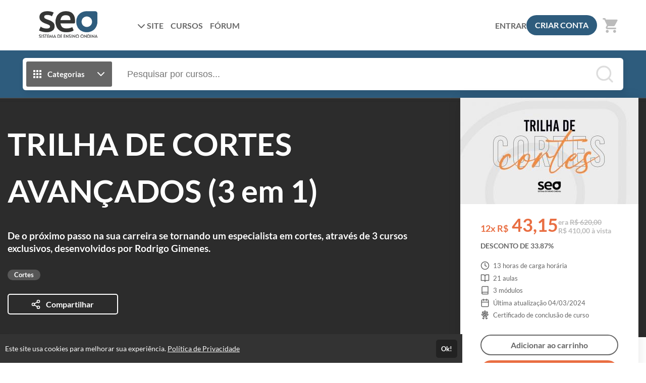

--- FILE ---
content_type: text/html; charset=UTF-8
request_url: https://cursosondina.com.br/course/trilha-de-cortes-avancados
body_size: 28836
content:
<!DOCTYPE html>
<html>
	<head>
		<meta charset="UTF-8">

		
		    <title>TRILHA DE CORTES AVANÇADOS (3 em 1) - Sistema de Ensino Ondina</title>
    <meta name="title" content="TRILHA DE CORTES AVANÇADOS (3 em 1) - Sistema de Ensino Ondina">
    <meta property="og:title" content="TRILHA DE CORTES AVANÇADOS (3 em 1) - Sistema de Ensino Ondina">

		            <meta name="description" content="Nesse curso, você vai aprender a criar todos os tipo de cortes , se tornando um verdadeiro especialista, apto a entregar o melhor resultado a suas clientes.">
        <meta property="og:description" content="Nesse curso, você vai aprender a criar todos os tipo de cortes , se tornando um verdadeiro especialista, apto a entregar o melhor resultado a suas clientes.">
    
    <meta property="og:image" content="https://cdn.eadplataforma.app/client/ondina/upload/product/photo/1058ae311f505e54d934f3ff7c44d9e4_trilha-de-cortes3jpg.jpg">

		<meta name="viewport" content="width=device-width, initial-scale=1, shrink-to-fit=no user-scalable=0">

		            <meta name="robots" content="index, follow">
    		
					<link rel="manifest" href="/manifest.json">
			
							<meta name="msapplication-square70x70logo"   content="//cursosondina.com.br/upload/others/290420221651231123icone2.png?option=manifest-3">
				<meta name="msapplication-square150x150logo" content="//cursosondina.com.br/upload/others/290420221651231123icone2.png?option=manifest-4">
				<meta name="msapplication-wide310x150logo"   content="//cursosondina.com.br/upload/others/290420221651231123icone2.png?option=manifest-5">
						
			<meta name="apple-mobile-web-app-capable" content="yes"> 
			<meta name="apple-mobile-web-app-status-bar-style" content="black">
			<meta name="apple-mobile-web-app-title" content="">

							<link href="//cursosondina.com.br/upload/others/290420221651231123icone2.png?option=manifest-7"  media="(device-width: 320px)  and (device-height: 568px)  and (-webkit-device-pixel-ratio: 2)" rel="apple-touch-startup-image">
				<link href="//cursosondina.com.br/upload/others/290420221651231123icone2.png?option=manifest-8"  media="(device-width: 375px)  and (device-height: 667px)  and (-webkit-device-pixel-ratio: 2)" rel="apple-touch-startup-image">
				<link href="//cursosondina.com.br/upload/others/290420221651231123icone2.png?option=manifest-9"  media="(device-width: 621px)  and (device-height: 1104px) and (-webkit-device-pixel-ratio: 3)" rel="apple-touch-startup-image">
				<link href="//cursosondina.com.br/upload/others/290420221651231123icone2.png?option=manifest-10" media="(device-width: 375px)  and (device-height: 812px)  and (-webkit-device-pixel-ratio: 3)" rel="apple-touch-startup-image">
				<link href="//cursosondina.com.br/upload/others/290420221651231123icone2.png?option=manifest-11" media="(device-width: 768px)  and (device-height: 1024px) and (-webkit-device-pixel-ratio: 2)" rel="apple-touch-startup-image">
				<link href="//cursosondina.com.br/upload/others/290420221651231123icone2.png?option=manifest-12" media="(device-width: 834px)  and (device-height: 1112px) and (-webkit-device-pixel-ratio: 2)" rel="apple-touch-startup-image">
				<link href="//cursosondina.com.br/upload/others/290420221651231123icone2.png?option=manifest-13" media="(device-width: 1024px) and (device-height: 1366px) and (-webkit-device-pixel-ratio: 2)" rel="apple-touch-startup-image">
							
		<link rel="sitemap" href="/sitemap.xml">
		<link rel="shortcut icon" href="//cursosondina.com.br/upload/others/290420221651231123icone2.png?option=favicon">
		<meta name="theme-color" content="#2e5c7d">

		
						<style type="text/css" nonce="696aa8bfc8aacb39cfc87c5f5efa08b9">
									:root {
    --config-color-primary: #2e5c7d;
    --config-color-secondary: #f88451;
    --flat: 1;
    --config-font-family: Lato, Arial, sans-serif;

        
        --config-color-tx:     #666;
        --config-color-tx-alt: #fff;
        --config-color-tx-sec: #bbb;
        --config-color-bg:     #fff;
        --config-color-bg-alt: #fbf7f6;
        --config-color-bg-img: #e6e6e6;
        --config-color-bg-box: #fff;
        --config-color-borda:  #ccc;

    }												    :root {
            --product-banner-color: null;
    }			</style>

						<link href="https://fonts.googleapis.com/icon?family=Material+Icons" rel="stylesheet">

						<link rel="stylesheet" href="https://cdnjs.cloudflare.com/ajax/libs/font-awesome/6.6.0/css/all.min.css" integrity="sha512-Kc323vGBEqzTmouAECnVceyQqyqdsSiqLQISBL29aUW4U/M7pSPA/gEUZQqv1cwx4OnYxTxve5UMg5GT6L4JJg==" crossorigin="anonymous" referrerpolicy="no-referrer" />

						<link rel="stylesheet" href="https://cdnjs.cloudflare.com/ajax/libs/tiny-slider/2.9.4/tiny-slider.css">

										<link rel="stylesheet" href="https://cdn.eadplataforma.app/assets/master/site/main.215a33d69dbfa570864f.css"><link rel="stylesheet" href="https://cdn.eadplataforma.app/assets/master/site/main.f26864e26686313b2683.css"><link rel="stylesheet" href="https://cdn.eadplataforma.app/assets/master/site/main.04b6edfd584ba34707da.css">
			
						<style type="text/css" nonce="696aa8bfc8aacb39cfc87c5f5efa08b9">
									
/*Cor tamanho texto preço*/
.item-curso .precos .preco-gratis, .item-curso .precos .preco-atual {
    font-size: 24px;
    color: #e96e42;
}
.items-stand .item .info .preco-gratis {
    font-weight: bold;
    font-size: 24px;
    color: #e96e42;
}


/*carrosel texto*/
[data-theme="light"] .items-stand .item .info h3 {
    color: #ffffff;
}

.items-stand .item .info h3 {
    
    color: #ffffff;
    position: absolute;
    bottom: 75px;
    left: 0;
    right: 0;
    font-size: 23px;
    line-height: 1.0em;
    word-wrap: break-word;
    text-align: center;
    text-shadow: 1px 1px 2px black;
}



/*carrosel cor efeito*/
.items-stand .item .mask {
    position: absolute;
    top: 0;
    right: 0;
    bottom: 0;
    left: 0;
    background: linear-gradient(27deg, #fef4ea47 5%, rgba(17, 17, 17, 0) 100%);
}

/*carrosel texto*/
.items-stand .item .info .preco-atual {
    font-weight: 900;
    font-size: 32px;
    white-space: nowrap;
    color: #e96e42;
}
.nuvem-tags .tag {
    display: inline-flex;
    align-items: center;
    column-gap: 1em;
    border-radius: calc(var(--flat) * 6px);
    margin: 0 10px 37px;
    color: #181818;
    font-size: 15px;
    font-weight: bold;
    white-space: nowrap;
    border: #e6e6e6 2px solid;
    box-shadow: 3px 6px 14px 0 rgba(0, 0, 0, 0.05);
}

/*Rodapé*/
.footer-info {
    display: flex;
    background: #2e5c7d;
        --config-color-tx: #ffffff;
}

.footer-info .title {
    display: block;
    font-size: 16px;
    font-weight: bold;
    margin-bottom: 20px;
    color:#e6e6e6;
}

.footer-info .institutional .map-site a {
    display: inline-block;
    padding: 5px 10px;
    color: #e6e6e6;
}

.footer-info > div {
    border-left: #ffffff 1px solid;
    color: #e6e6e6;
}

.footer-info .attendance .footer-contact {
    display: flex;
    align-items: center;
    flex-wrap: wrap;
    color: #e6e6e6;
}


/* rede sociais*/
.rodape-sociais {
    display: flex;
    align-items: center;
    height: 60px;
    gap: 1px;
}

[data-theme="light"] .rodape-sociais > a i {
    color: #375b7c;
}
.rodape-sociais > a i {
    transition: color 500ms;
    font-size: 40px;
}

/*professores*/
.professores-contem--home .box-link .link-todos {
    height: 365px;
    /* box-shadow: 0 0 10px 0 rgba(0, 0, 0, 0.1); */
    border-radius: calc(var(--flat) * 4px);
    margin: 10px;
}


/* Tag de Desconto */
.items-stand .item .info .desconto {
    position: relative;
    top: 9px;
    left: 5px;
    display: inline-block;
    font-weight: 50;
    color: #fff;
    height: 20px;
    line-height: 21px;
    border-radius: calc(var(--flat) * 10px);
    padding: 0 10px;
    font-size: 10px;
    background: #3075a7;
    margin: 0 30px 5px 0;
    opacity: 0;
}

/*  Coração favoritos*/

.items-stand .item .btn-wishlist.status--active svg {
    fill: #e96e42;
}
.items-stand .item .btn-wishlist svg {
    width: 20px;
    height: 20px;
    stroke: #e96e42;
}

.buy-info .actions .btn-box-product-detail .btn-buy, .buy-info .actions .btn-box-product-detail .btn-go-cart {
    border: #e96e42 2px solid;
    background: #e96e42;
    color: #fff;
    box-sizing: border-box;
    display: inline-flex;
    justify-content: center;
    align-items: center;
}

.pricing .final, .pricing .preco-atual {
    white-space: nowrap;
    color: #e96e42;
}


/*nome curso pagina*/
.product-banner .title {
    line-height: 1.5em;
    word-wrap: break-word;
    font-size: 62px;
    text-shadow: 0 1px 2px rgba(0, 0, 0, 0.25);
}

.items-stand .item .info h3 {
    color: #ffffff;
    position: absolute;
    bottom: 75px;
    left: 0;
    right: 0;
    font-size: 23px;
    line-height: 1.0em;
    word-wrap: break-word;
    text-align: center;
    text-shadow: 1px 1px 2px black;
}

							</style>
    	
    				<!-- Meta Pixel Code -->

<noscript><img height="1" width="1" style="display:none"
src="https://www.facebook.com/tr?id=1344656256405638&ev=PageView&noscript=1"
/></noscript>
<!-- End Meta Pixel Code -->
			<!-- GOOGLE ANALITYCS -->

<!-- GOOGLE ANALITYCS 4 -->

<!-- GOOGLE TAG MANAGER -->
	<head>
<!-- Google Tag Manager -->
<script nonce='696aa8bfc8aacb39cfc87c5f5efa08b9'>(function(w,d,s,l,i){w[l]=w[l]||[];w[l].push({'gtm.start':
new Date().getTime(),event:'gtm.js'});var f=d.getElementsByTagName(s)[0],
j=d.createElement(s),dl=l!='dataLayer'?'&l='+l:'';j.async=true;j.src=
'https://www.googletagmanager.com/gtm.js?id='+i+dl;f.parentNode.insertBefore(j,f);
})(window,document,'script','dataLayer','GTM-N3XXH6DZ');</script>
<!-- End Google Tag Manager -->
</head>

<body>
<!-- Google Tag Manager (noscript) -->
<noscript><iframe src="https://www.googletagmanager.com/ns.html?id=GTM-N3XXH6DZ"
height="0" width="0" style="display:none;visibility:hidden"></iframe></noscript>
<!-- End Google Tag Manager (noscript) -->
</body>

<!-- GOOGLE ADS -->

<!-- CLARITY -->

<!-- HOTJAR -->

<!-- TWITTER -->

<!-- TIKTOK -->

<!-- KAWAI -->

<!-- MICROSOFT -->

<!-- TABOOLA -->

<!-- LINKDIN -->
		
		
		<script type="text/javascript" nonce="696aa8bfc8aacb39cfc87c5f5efa08b9">
	const imgError = (img, pathCreateCrop)=> {
		if(pathCreateCrop){
			img.onerror = () => { imgError(img) };
			img.src = pathCreateCrop;
		} else {
			img.onerror = null;
			img.classList.add('status--img-error');
		}
	}
</script>
	</head>

			    <body 
        id="body" 
        class="product-detail-body " 
        data-theme="light"
        
        data-shortagevisualizationnumber=""
        data-shortagebuyersnumber=""
        data-shortagevacanciesnumber=""

        data-shortagevisualization="0"
        data-shortagebuyers="0"
        data-shortagevacancies="0"
        data-shortagestorage="cursosondina.com.br_25_">

			
							<div class="page-height">
											<div class="topo-bg">
							<div class="container">
								
<div class="topo"  data-page-height-top="0" >
    <button class="btn-menu-mobile js--open-menu-mobile" data-menu-mobile-open="site">
        <i class="fas fa-bars"></i>
    </button>

        <div class="logo">
        <a href="/">					<img src="//cdn.eadplataforma.app/client/ondina/upload/others/f78968a25fb22da818023404960e981a_logo-azul-prtopng.png"
			alt="Sistema de Ensino Ondina"
			class="upload-image "
			onerror="imgError(this, '/upload/others/f78968a25fb22da818023404960e981a_logo-azul-prtopng.png')">
	</a>
    </div>

        <nav class="menu-links">
                                                                                            <div class="dropdown custom-client-pages">
                        <a><i class="fas fa-chevron-down seta"></i> SITE</a>
                        <ul class="dropdown-list">
                                                                                                                                        <li><a href="/page/suporte" title="Suporte">
                                            <span>Suporte</span></a>
                                        </li>
                                                                                                                                                                                                            <li><a href="https://academiaondina.com.br/quem-somos/" target="_blank" title="Nossa História">
                                            <span>Nossa História</span></a>
                                        </li>
                                                                                                                        </ul>
                    </div>
                                                                                                                                        <a href="/courses" class="custom-client-courses">CURSOS</a>
                                                                                                                                            <a href="/forum" class="custom-client-forum">FÓRUM</a>
                                    
                    </nav>

                <nav class="login">
            <a href="/login" class="logar">ENTRAR</a>
                            <a href="/register" class="btn-login">CRIAR CONTA</a>
                    </nav>
    
                    <button class="btn-busca-mobile js--open-busca-mobile">
            <i class="fas fa-search"></i>
        </button>

                <div class="contem-cart">
            <a href="/cart">
                
	


<span class="icon-notify icon-cart icon-notify--empty" data-notify="cart">
    <i class="material-icons">shopping_cart</i>
    <span class="num-itens js--count">0</span>
</span>


            </a>
        </div>
    
        </div>
							</div>
						</div>
					
										
        
    <div class="timer-content" 
        data-storagefastimer="cursosondina.com.br_25_"
        data-time-default=""
        data-show="0">
        <div class="progress">
            <div class="my-progress-bar"></div>
        </div>
        <div class="timer">
            <div class="content-fastimer">
                <div class="countdown-fastimer"></div>
                <div class="clock-fastimer">
                    	<svg viewBox="0 0 38 41"><path fill="currentColor" d="M20.1 25.881a2.397 2.397 0 001.756-.983l6.306-8.718a.674.674 0 00-.94-.941l-8.72 6.308a2.398 2.398 0 001.6 4.334zm-1.236-2.475c.023-.307.18-.588.429-.769l5.319-3.848-3.847 5.318a1.054 1.054 0 01-1.901-.7zm16.324-9.935a18.064 18.064 0 012.423 9.05 18.06 18.06 0 01-2.423 9.05c-.007.014-.006.029-.014.043-.012.02-.028.034-.04.053a18.32 18.32 0 01-6.584 6.574c-.012.01-.02.022-.033.03-.02.012-.043.017-.064.026a18.069 18.069 0 01-8.904 2.407l-.015.003-.012-.002-.098.002c-1.363 0-2.736-.156-4.08-.466a.673.673 0 11.3-1.313c1.063.244 2.142.379 3.218.416v-1.33a.673.673 0 111.347 0v1.325a16.708 16.708 0 007.043-1.917l-.664-1.15a.673.673 0 111.166-.673l.662 1.147a16.97 16.97 0 005.235-5.235l-1.147-.662a.674.674 0 01.674-1.167l1.15.664a16.718 16.718 0 001.919-7.152h-1.33a.673.673 0 110-1.348h1.33c-.102-2.573-.784-5-1.92-7.152l-1.15.664a.673.673 0 01-.675-1.167l1.148-.662a16.97 16.97 0 00-5.235-5.235l-.662 1.147a.672.672 0 11-1.167-.673l.664-1.15A16.708 16.708 0 0020.207 5.7v1.327a.673.673 0 11-1.347 0v-1.33c-.198.01-.401.021-.622.038l-.723.056a17.13 17.13 0 00-1.872.321.673.673 0 11-.302-1.312 18.527 18.527 0 012.172-.36v-.78h-1.01a1.685 1.685 0 01-1.684-1.683c0-.93.755-1.684 1.684-1.684h6.062c.929 0 1.685.755 1.685 1.684 0 .928-.756 1.684-1.684 1.684h-1.01v.802a18.06 18.06 0 016.919 2.293c.014.007.029.006.043.014.013.009.02.021.034.03a18.29 18.29 0 013.239 2.402l1.447-1.446-.953-.953 2.858-2.858L38 6.803 35.143 9.66l-.953-.953-1.447 1.446c.915.985 1.72 2.072 2.402 3.24.008.013.021.02.03.033.007.015.007.03.013.044zm-.046-7.62l-.953.952.953.953.952-.953-.952-.953zM18.86 4.347c.081-.003.154-.002.233-.004.11-.003.22-.01.331-.01l.05.001h.06c.215 0 .439.004.673.013V2.313h2.358a.338.338 0 00.337-.336.338.338 0 00-.337-.337h-6.062a.338.338 0 00-.337.337c0 .185.151.336.337.336h2.357v2.035zm-5.388 5.375a.673.673 0 110 1.347h-3.368a.673.673 0 110-1.347h3.368zm0 4.715a.673.673 0 110 1.347H6.736a.673.673 0 110-1.347h6.736zm0 4.715a.673.673 0 110 1.347H3.368a.673.673 0 110-1.347h10.104zm0 4.715a.673.673 0 110 1.347H.674a.673.673 0 110-1.347h12.798zm0 4.715a.673.673 0 110 1.347H4.715a.673.673 0 110-1.347h8.757zm0 4.715a.673.673 0 110 1.347H8.757a.673.673 0 110-1.347h4.715z"></path></svg>
                </div>
            </div>
            <div class="message-fastimer">
                <span>Oferta por tempo limitado!</span>
            </div>
        </div>
    </div>

        
							
	<div class="busca-contem-topo sec-bg-alt">
		<div class="container">
			<form class="busca" action="/products" method="GET">
            <button type="button" id="btn_categorias" class="btn-categorias">
            <i class="ico">	<svg viewBox="0 0 24 24"><path fill="currentColor" d="M4 8h4V4H4v4zm6 12h4v-4h-4v4zm-6 0h4v-4H4v4zm0-6h4v-4H4v4zm6 0h4v-4h-4v4zm6-10v4h4V4h-4zm-6 4h4V4h-4v4zm6 6h4v-4h-4v4zm0 6h4v-4h-4v4z"/></svg></i>
            <span>Categorias</span>
            <i class="ico">	<svg viewBox="0 0 24 24" fill="none" stroke="currentColor" stroke-width="2" stroke-linecap="round" stroke-linejoin="round"><polyline points="6 9 12 15 18 9"></polyline></svg></i>
        </button>
        <div class="box-categorias">
            <div>
                                                            <a href="/produtos/cabelo">
                            Cortes
                        </a>
                                                                                <a href="/produtos/negocios">
                            Negócios
                        </a>
                                                                                <a href="/produtos/educacao">
                            Educação
                        </a>
                                                                                <a href="/produtos/cor-e-mechas">
                            Mechas
                        </a>
                                                                                <a href="/produtos/penteados">
                            Penteado
                        </a>
                                                                                <a href="/produtos/cor">
                            Cor
                        </a>
                                                                                <a href="/produtos/presencial">
                            Presencial
                        </a>
                                                </div>
        </div>
        <input type="text" id="search" name="search" placeholder="Pesquisar por cursos..." autocomplete="off">
    <button type="submit" class="btn-buscar">
        <i>	<svg viewBox="0 0 24 24" fill="none" stroke="currentColor" stroke-width="2" stroke-linecap="round" stroke-linejoin="round"><circle cx="11" cy="11" r="8"></circle><line x1="21" y1="21" x2="16.65" y2="16.65"></line></svg></i>
    </button>
    <div id="search_suggestions" class="search-suggestions" data-status="start" request="/product/suggestion">

        <span class="item item-start">
            <i class="type-search"></i>
            <span>Pesquisar por cursos...</span>
        </span>

        <span class="item item-wait">
            <i class="type-search"></i>
            <span>Pesquisando por <b class="js--search-term">&hellip;</b></span>
        </span>

        <span class="item item-end-empty">
            <i class="type-search"></i>
            <span>Sem resultados para <b class="js--search-term">&hellip;</b></span>
        </span>

        <a id="init_link" class="item item-end-full" href="">
            <i class="type-search"></i>
            <span>Ver todos os cursos com <b class="js--search-term">&hellip;</b></span>
        </a>

        <div class="loader-container">
            <i class="loader">	<svg viewBox="0 0 25 25"><path d="M22.508 18.242A11.532 11.532 0 0112.5 24.036c-4.28 0-8.016-2.331-10.007-5.793M2.52 6.708A11.531 11.531 0 0112.5.964c4.272 0 8.002 2.322 9.996 5.774" fill="none" stroke="currentColor" stroke-width="1.928" stroke-linecap="round" stroke-linejoin="round"/></svg></i>
        </div>

        <nav id="search_suggestions_links" class="found-links"></nav>
    </div>
</form>		</div>
	</div>

        

    
<section class="product-banner">

        <div class="banner-img">
        					<img src="//cdn.eadplataforma.app/client/ondina/upload/crop/product/cover/310520221654017953whatsappimage2022-04-28at15.46.41.jpeg-product-cover.jpeg"
			alt="TRILHA DE CORTES AVANÇADOS (3 em 1)"
			class="upload-image "
			onerror="imgError(this, '/upload/product/cover/310520221654017953whatsappimage2022-04-28at15.46.41.jpeg?option=product-cover')">
	
    </div>

        <div class="cover">
                					<img src="//cdn.eadplataforma.app/client/ondina/upload/crop/product/photo/1058ae311f505e54d934f3ff7c44d9e4_trilha-de-cortes3jpg.jpg-product-photo-detail-mobile.jpg"
			alt="TRILHA DE CORTES AVANÇADOS (3 em 1)"
			class="upload-image "
			onerror="imgError(this, '/upload/product/photo/1058ae311f505e54d934f3ff7c44d9e4_trilha-de-cortes3jpg.jpg?option=product-photo-detail-mobile')">
	
    </div>
    <div class="container">
        <section class="lateral-products product-banner-color product-banner-title">
            <h1 class="title">TRILHA DE CORTES AVANÇADOS (3 em 1)</h1>
            <div class="info">
                                                    <div class="desc">De o próximo passo na sua carreira se tornando um especialista em cortes, através de 3 cursos exclusivos, desenvolvidos por Rodrigo Gimenes.</div>
                
                                                    
                <div class="tags-categorias">
                                            <span class="tag">Cortes</span>
                                    </div>
            </div>
            <div class="actions">

                                
                                
                
                  

                                     
                         
                
                <button class="share js--share-modal"
                    data-share-url="https://cursosondina.com.br/curso/trilha-de-cortes-avancados"
                    data-share-title="trilha-de-cortes-avancados"
                    data-share-photo="//cdn.eadplataforma.app/client/ondina/upload/product/photo/1058ae311f505e54d934f3ff7c44d9e4_trilha-de-cortes3jpg.jpg">
                    <i class="ico">	<svg viewBox="0 0 24 24" fill="none" stroke="currentColor" stroke-width="2" stroke-linecap="round" stroke-linejoin="round"><circle cx="18" cy="5" r="3"/><circle cx="6" cy="12" r="3"/><circle cx="18" cy="19" r="3"/><path d="M8.59 13.51l6.83 3.98M15.41 6.51l-6.82 3.98"/></svg></i>
                    <span class="txt">Compartilhar</span>
                </button>
            </div>
        </section>

                <ul class="features">

        
            <li class="feature-carga">
            	<svg viewBox="0 0 24 24" fill="none" stroke="currentColor" stroke-width="2" stroke-linecap="round" stroke-linejoin="round"><circle cx="12" cy="12" r="10"/><path d="M12 6v6l4 2"/></svg>13 
            horas de carga horária
        </li>
    
    
    
    
            <li class="feature-aulas">
            	<svg viewBox="0 0 24 24" fill="none" stroke="currentColor" stroke-width="2" stroke-linecap="round" stroke-linejoin="round"><path d="M2 3h6a4 4 0 014 4v14a3 3 0 00-3-3H2zM22 3h-6a4 4 0 00-4 4v14a3 3 0 013-3h7z"/></svg>21 
            aulas
        </li>
        
            <li class="feature-modulos">
            	<svg viewBox="0 0 24 24" fill="none" stroke="currentColor" stroke-width="2" stroke-linecap="round" stroke-linejoin="round"><path d="M4 19.5A2.5 2.5 0 016.5 17H20"/><path d="M6.5 2H20v20H6.5A2.5 2.5 0 014 19.5v-15A2.5 2.5 0 016.5 2z"/></svg>3
            módulos
        </li>
    
    
         
            <li class="feature-date-update">
            	<svg viewBox="0 0 24 24" fill="none" stroke="currentColor" stroke-width="2" stroke-linecap="round" stroke-linejoin="round"><rect x="3" y="4" width="18" height="18" rx="2" ry="2"/><path d="M16 2v4M8 2v4M3 10h18"/></svg> Última atualização 04/03/2024
        </li>
    
                        <li class="feature-certificado">	<svg viewBox="0 0 24 30" fill="currentColor"><path d="M10.075 23.435c-1.17 1.08-2.787 1.323-4.222.632a3.846 3.846 0 01-1.3-1.008L2.6 27.38a.365.365 0 00.057.4.365.365 0 00.386.117l1.422-.396a1.812 1.812 0 012.12.958l.642 1.33c.094.193.27.213.343.211a.365.365 0 00.337-.22l3.108-6.874a2.332 2.332 0 00-.94.529zM20.955 27.38L19 23.06c-.343.412-.78.757-1.299 1.007-1.435.69-3.052.449-4.222-.632a2.332 2.332 0 00-.94-.529l3.107 6.873c.09.197.266.22.338.221a.363.363 0 00.343-.212l.642-1.329a1.812 1.812 0 012.12-.958l1.422.396a.365.365 0 00.385-.118.365.365 0 00.058-.399z"/><path fill-rule="evenodd" clip-rule="evenodd" d="M21.343 7.154a3.814 3.814 0 001.146 5.021c.976.668 1.14 1.713.967 2.47-.173.755-.773 1.626-1.942 1.804a3.814 3.814 0 00-3.212 4.027c.087 1.18-.63 1.959-1.327 2.295-.699.336-1.754.41-2.622-.392a3.785 3.785 0 00-2.576-1.001c-.926 0-1.853.333-2.575 1-.868.803-1.924.73-2.622.393-.698-.336-1.414-1.116-1.328-2.295a3.814 3.814 0 00-3.211-4.027C.872 16.271.27 15.4.099 14.644c-.172-.755-.01-1.8.966-2.469a3.814 3.814 0 001.146-5.021c-.589-1.025-.282-2.038.201-2.644.483-.606 1.402-1.13 2.533-.784a3.814 3.814 0 004.64-2.235C10.02.391 11.002 0 11.777 0c.775 0 1.758.392 2.192 1.491a3.814 3.814 0 004.641 2.235c1.13-.346 2.05.178 2.533.784.483.606.79 1.619.2 2.644zM4.065 11.97c0 4.252 3.46 7.712 7.712 7.712 4.253 0 7.712-3.46 7.712-7.712 0-4.253-3.46-7.712-7.712-7.712s-7.712 3.46-7.712 7.712z"/><path fill-rule="evenodd" clip-rule="evenodd" d="M5.503 11.971a6.281 6.281 0 016.274-6.274 6.281 6.281 0 016.274 6.274 6.281 6.281 0 01-6.274 6.275 6.281 6.281 0 01-6.274-6.275zm5.585 2.244l3.904-2.852a.719.719 0 10-.848-1.161l-3.313 2.42-.747-1.064a.72.72 0 00-1.177.827l1.168 1.663a.719.719 0 001.013.167z"/></svg>Certificado de conclusão de curso</li>
            
    
    
    </ul>
                


    <div class="pricing">
                    <p class="preco-atual">
                <small>12x R$</small> 
                43,15
            </p>
                
        <p>
                            <span class="display-price">
                    era 
                    <span class="scratch">
                        R$ 620,00
                    </span>
                </span>
            
                            <span class="display-price">
                    R$ 410,00 à vista
                </span>
            
                        
                    </p>
    </div>

        
                

                <div class="actions-banner">
                            <div class="btn-box-product-detail" data-status="add">
                    
                <button class="btn-add btnAddCart"
            data-offer-id="25"
            data-offer-name="TRILHA DE CORTES AVANÇADOS (3 em 1)"
            data-offer-currency="BRL"
            data-offer-value="410.00"
            data-offer-link="/cart"
            data-offer-link-class="btn-go-cart"
            data-offer-link-text="Ir para o carrinho"
            requestLink="/cart/add/25/0/0/1?">
            <div class="btn--cart">
                <span>Adicionar ao carrinho</span>
                <span>Adicionando&thinsp;&hellip;</span>
            </div>
            <i class="loader">	<svg viewBox="0 0 25 25"><path d="M22.508 18.242A11.532 11.532 0 0112.5 24.036c-4.28 0-8.016-2.331-10.007-5.793M2.52 6.708A11.531 11.531 0 0112.5.964c4.272 0 8.002 2.322 9.996 5.774" fill="none" stroke="currentColor" stroke-width="1.928" stroke-linecap="round" stroke-linejoin="round"/></svg></i>
        </button>
    
        
	
	
	
				
	
	
			<a class="btn-buy js--cart-add " data-offer="{&quot;id&quot;:25,&quot;name&quot;:&quot;TRILHA DE CORTES AVAN\u00c7ADOS (3 em 1)&quot;,&quot;currency&quot;:&quot;BRL&quot;,&quot;value&quot;:&quot;410.00&quot;,&quot;path&quot;:&quot;\/cart\/add\/25?&quot;}">
				Comprar agora		</a>

                </div>

                                

                                                        <div class="coupom-product-detail section-coupom" data-status="on">
                        
        
        <div class="coupon js--coupom">
        <div class="add-coupom js--abre">
            <span class="ico">	<svg viewBox="0 0 19 12"><path fill="currentColor" d="M4.81 3.489l-.002 5.023h9.217V3.489zm13.487 6.59V7.943a2.024 2.024 0 010-3.884V1.92A1.017 1.017 0 0017.286.908H1.715A1.017 1.017 0 00.702 1.92l.002 2.137a2.024 2.024 0 01-.001 3.886l.001 2.137a1.015 1.015 0 001.013 1.012h15.568a1.015 1.015 0 001.012-1.012zM3.66 9.662L3.66 2.34h11.514v7.32z"/></svg></span>
            <span>Adicionar cupom de desconto?</span>
        </div>
        <div class="input-wrap js--sub">
            <div class="input-coupom">
                <label class="ico" for="product-coupom">	<svg viewBox="0 0 19 12"><path fill="currentColor" d="M4.81 3.489l-.002 5.023h9.217V3.489zm13.487 6.59V7.943a2.024 2.024 0 010-3.884V1.92A1.017 1.017 0 0017.286.908H1.715A1.017 1.017 0 00.702 1.92l.002 2.137a2.024 2.024 0 01-.001 3.886l.001 2.137a1.015 1.015 0 001.013 1.012h15.568a1.015 1.015 0 001.012-1.012zM3.66 9.662L3.66 2.34h11.514v7.32z"/></svg></label>
                <input type="text" name="product-coupom" placeholder="Insira o código do cupom">
            </div>
            <button>Aplicar</button>
        </div>

                    </div>        
                    </div>
                                    </div>
    </div>
</section>

        <div id="wrap-video-init">
            </div>

    <div class="contem-menu-anchors">
        <section class="menu-anchors" data-page-height-top="0">
            <div class="container">
                <nav class="lateral-products">
                                            <a data-link-scroll="#sec-about">Sobre</a>
                    
                                            <a data-link-scroll="#sec-content">
                            Conteúdo
                        </a>
                    
                    
                    
                                            <a data-link-scroll="#sec-instructors">Professores(as)</a>
                    
                    
                                                                        <a data-link-scroll="#sec-reviews">Avaliações</a>
                                                            </nav>
            </div>
        </section>
    </div>

    <div class="container">
                                            <div class="lateral-products">
                    <div class="product-validade">
                                            <div class="period">1 ano</div>
                        <p class="title">Sem tempo para fazer o curso agora?</p>
                        <p class="desc">Fique tranquilo, você poderá participar desse curso 
                        em até 1 ano 
                        após a matrícula.</p>
                                        </div>
                </div>
                    
                
                    </div>

    <div class="container">
                            <section id="sec-about" class="text-open lateral-products">
                <h2>
                    Sobre o Curso
                </h2>

                <div class="wrap txt">
                    <div class="contem editor-content">
                        <p>Quer se tornar um especialista em Cortes? Então esse curso é ideal para você!</p><p>Com a combinação de 3 cursos exclusivos, você terá acesso as melhores técnicas de corte do mercado, e será capaz de entender desde a engenharia até a finalização de cada um. Você será instruído(a) pelo nosso Expert Rodrigo Gimenes, que é um verdadeiro mestre na área, e em pouco tempo será capaz de replicar todo o conteúdo nas suas próprias clientes.</p><p>O que você vai aprender: </p><p><br></p><p><strong><span style="font-family: Arial, Helvetica, sans-serif; font-size: 14px;">CURSO 1 - Engenharia de Cortes 1</span></strong></p><p style='margin-top:0cm;margin-right:0cm;margin-bottom:8.0pt;margin-left:0cm;font-size:15px;font-family:"Calibri",sans-serif;text-align:justify;'><span style="font-family:Roboto;">Neste módulo, você vai aprender os 7 procedimentos (Seção, Divisão, Forma, Projeção, Guia de Corte, Técnica de Corte e Técnica de Textura) para realizar qualquer tipo de corte! Vamos apresentar, também, o ?Sistema One, Two, Three - Design Cut? (estudo das quatro formas básicas que são: Linha, Graduação, Camadas 1 e 2). Além disso, você vai aprender as principais Técnicas de Cortes (Ataque Reto, Ponta de Tesoura e Navalhar) e Técnicas de Texturas (Splicing, Flash, Pinch and Talk, Peeling, Back Cut, Channeling na navalha e tesoura). Além disso, você vai aprender as principais Técnicas de Cortes (Ataque Reto, Ponta de Tesoura e Navalhar) e Técnicas de Texturas (Splicing, Flash, Pinch and Talk, Peeling, Back Cut, Channeling na navalha e tesoura).</span></p><p style='margin-top:0cm;margin-right:0cm;margin-bottom:8.0pt;margin-left:0cm;font-size:15px;font-family:"Calibri",sans-serif;text-align:justify;'><br></p><p style='margin-top:0cm;margin-right:0cm;margin-bottom:8.0pt;margin-left:0cm;font-size:15px;font-family:"Calibri",sans-serif;text-align:justify;'><strong><span style="font-family: Arial, Helvetica, sans-serif; font-size: 14px;">CURSO 2 - Engenharia de Cortes 2</span></strong></p><p style='margin-top:0cm;margin-right:0cm;margin-bottom:8.0pt;margin-left:0cm;font-size:15px;font-family:"Calibri",sans-serif;text-align:justify;'><span style="font-family:Roboto;">O Curso de Engenharia de Cortes II foi desenvolvido especialmente para quem já cursou o curso Engenharia de Cortes I ? Forma e Textura. Nesse curso você vai relembrar a criação e desenvolvimento do projeto e corte, junto da leitura de imagem de modelos. O grande diferencial desse curso são as técnicas de Styling que irão te ajudar a alcançar os resultados que seus clientes desejam. Serão 5 projetos em modelos reais.</span></p><p style='margin-top:0cm;margin-right:0cm;margin-bottom:8.0pt;margin-left:0cm;font-size:15px;font-family:"Calibri",sans-serif;text-align:justify;'><span style="font-family:Roboto;">Estes são os cursos mais procurados na Ondina Beauty e temos certeza que você irá ter um salto de qualidade incrível nos seus cortes!</span></p><p style='margin-top:0cm;margin-right:0cm;margin-bottom:8.0pt;margin-left:0cm;font-size:15px;font-family:"Calibri",sans-serif;text-align:justify;'><br></p><p style='margin-top:0cm;margin-right:0cm;margin-bottom:8.0pt;margin-left:0cm;font-size:15px;font-family:"Calibri",sans-serif;text-align:justify;'><strong><span style="font-size: 14px; font-family: Arial, Helvetica, sans-serif;">CURSO 3 - Shortcut Specialist</span></strong></p><p style='margin-top:0cm;margin-right:0cm;margin-bottom:8.0pt;margin-left:0cm;font-size:15px;font-family:"Calibri",sans-serif;text-align:justify;'>Este é o curso para quem quer se especializar em cortes curtos femininos! São 6 cortes, que vão do Long Bob ao Pixie Cut. Confira as técnicas</p><ul><li style="margin-top: 0cm; margin-right: 0cm; margin-bottom: 8pt; font-size: 15px; font-family: Calibri, sans-serif; text-align: justify;">Long Bob Triangular, </li><li style="margin-top: 0cm; margin-right: 0cm; margin-bottom: 8pt; font-size: 15px; font-family: Calibri, sans-serif; text-align: justify;">Square Bob, </li><li style="margin-top: 0cm; margin-right: 0cm; margin-bottom: 8pt; font-size: 15px; font-family: Calibri, sans-serif; text-align: justify;">Bob Graduation, </li><li style="margin-top: 0cm; margin-right: 0cm; margin-bottom: 8pt; font-size: 15px; font-family: Calibri, sans-serif; text-align: justify;">Pixie Bob e </li><li style="margin-top: 0cm; margin-right: 0cm; margin-bottom: 8pt; font-size: 15px; font-family: Calibri, sans-serif; text-align: justify;">Pixie Cut</li></ul><p style='margin-top:0cm;margin-right:0cm;margin-bottom:8.0pt;margin-left:0cm;font-size:15px;font-family:"Calibri",sans-serif;text-align:justify;'><br></p><p><br></p>
                    </div>
                </div>
                <button class="mais js--abre">
                    <span>Mostrar mais</span>
                    <span>Mostrar menos</span>
                </button>
            </section>
        
                            <section id="sec-publico" class="text-open lateral-products">
                <h2>Público alvo</h2>
                <div class="wrap txt">
                    <div class="contem editor-content">
                        <p>Esse curso é indicado para Cabeleireiros formados, que querem se especializar em cortes em geral e cortes curtos femininos. </p>
                    </div>
                </div>
                <button class="mais js--abre">
                    <span>Mostrar mais</span>
                    <span>Mostrar menos</span>
                </button>
            </section>
        
                    </div>

        
                <div id="sec-content">
            <div class="container">
                <div class="lateral-products">
                    
            <h3 class="tit-sec">Conteúdo</h3>
    <div id="contem-modulos" class="perguntas">
                                                <div class="questao status--aberto">
                    <div class="pergunta js--abre">
                        <p>
                            <span class="question-number">1</span>MÓDULO 1 - Engenharia de Cortes 1
                                                    </p>
                        <span class="ico seta">	<svg viewBox="0 0 24 24" fill="none" stroke="currentColor" stroke-width="2" stroke-linecap="round" stroke-linejoin="round"><polyline points="6 9 12 15 18 9"></polyline></svg></span>
                    </div>
                    <div class="resposta product-content js--sub">
                                                <ul class="lessons">
                                                                                                <li class="lesson">
                                        




    <i class="ico">	<svg viewBox="0 0 24 24" fill="none" stroke="currentColor" stroke-width="2" stroke-linecap="round" stroke-linejoin="round"><path d="M14 2H6a2 2 0 00-2 2v16a2 2 0 002 2h12a2 2 0 002-2V8z"/><path d="M14 2v6h6M16 13H8M16 17H8M10 9H8"/></svg></i>

    <p class="title">Apostila</p>


    
    <span class="size">
        			
		
		
																32 págs.
			
					
    </span>

    
                                        </li>
                                                                                                                                                                <li class="lesson">
                                        




    <i class="ico">	<svg viewBox="0 0 24 24" fill="none" stroke="currentColor" stroke-width="2" stroke-linecap="round" stroke-linejoin="round"><path d="M23 7l-7 5 7 5V7z"/><rect x="1" y="5" width="15" height="14" rx="2" ry="2"/></svg></i>

    <p class="title">Aula 1 - Engenharia de Cortes I</p>


            <i class="ico">	<svg viewBox="0 0 24 24" fill="none" stroke="currentColor" stroke-width="2" stroke-linecap="round" stroke-linejoin="round"><circle cx="12" cy="12" r="10"/><path d="M12 6v6l4 2"/></svg></i>
    
    <span class="size">
        			
		
		
															59:48
						
    </span>

    
                                        </li>
                                                                                                                                                                <li class="lesson">
                                        




    <i class="ico">	<svg viewBox="0 0 24 24" fill="none" stroke="currentColor" stroke-width="2" stroke-linecap="round" stroke-linejoin="round"><path d="M23 7l-7 5 7 5V7z"/><rect x="1" y="5" width="15" height="14" rx="2" ry="2"/></svg></i>

    <p class="title">Aula 2 - Engenharia de Cortes I</p>


            <i class="ico">	<svg viewBox="0 0 24 24" fill="none" stroke="currentColor" stroke-width="2" stroke-linecap="round" stroke-linejoin="round"><circle cx="12" cy="12" r="10"/><path d="M12 6v6l4 2"/></svg></i>
    
    <span class="size">
        			
		
		
															46:57
						
    </span>

    
                                        </li>
                                                                                                                                                                <li class="lesson">
                                        




    <i class="ico">	<svg viewBox="0 0 24 24" fill="none" stroke="currentColor" stroke-width="2" stroke-linecap="round" stroke-linejoin="round"><path d="M23 7l-7 5 7 5V7z"/><rect x="1" y="5" width="15" height="14" rx="2" ry="2"/></svg></i>

    <p class="title">Aula 3 - Engenharia de Cortes I</p>


            <i class="ico">	<svg viewBox="0 0 24 24" fill="none" stroke="currentColor" stroke-width="2" stroke-linecap="round" stroke-linejoin="round"><circle cx="12" cy="12" r="10"/><path d="M12 6v6l4 2"/></svg></i>
    
    <span class="size">
        			
		
		
															35:22
						
    </span>

    
                                        </li>
                                                                                                                                                                <li class="lesson">
                                        




    <i class="ico">	<svg viewBox="0 0 24 24" fill="none" stroke="currentColor" stroke-width="2" stroke-linecap="round" stroke-linejoin="round"><path d="M23 7l-7 5 7 5V7z"/><rect x="1" y="5" width="15" height="14" rx="2" ry="2"/></svg></i>

    <p class="title">Aula 4 - Engenharia de Cortes I</p>


            <i class="ico">	<svg viewBox="0 0 24 24" fill="none" stroke="currentColor" stroke-width="2" stroke-linecap="round" stroke-linejoin="round"><circle cx="12" cy="12" r="10"/><path d="M12 6v6l4 2"/></svg></i>
    
    <span class="size">
        			
		
		
															53:35
						
    </span>

    
                                        </li>
                                                                                                                                                                <li class="lesson">
                                        




    <i class="ico">	<svg viewBox="0 0 24 24" fill="none" stroke="currentColor" stroke-width="2" stroke-linecap="round" stroke-linejoin="round"><path d="M23 7l-7 5 7 5V7z"/><rect x="1" y="5" width="15" height="14" rx="2" ry="2"/></svg></i>

    <p class="title">Aula 5 - Engenharia de Cortes I</p>


            <i class="ico">	<svg viewBox="0 0 24 24" fill="none" stroke="currentColor" stroke-width="2" stroke-linecap="round" stroke-linejoin="round"><circle cx="12" cy="12" r="10"/><path d="M12 6v6l4 2"/></svg></i>
    
    <span class="size">
        			
		
		
															51:20
						
    </span>

    
                                        </li>
                                                                                                                                                                <li class="lesson">
                                        




    <i class="ico">	<svg viewBox="0 0 24 24" fill="none" stroke="currentColor" stroke-width="2" stroke-linecap="round" stroke-linejoin="round"><path d="M23 7l-7 5 7 5V7z"/><rect x="1" y="5" width="15" height="14" rx="2" ry="2"/></svg></i>

    <p class="title">Aula 6 - Engenharia de Cortes I</p>


            <i class="ico">	<svg viewBox="0 0 24 24" fill="none" stroke="currentColor" stroke-width="2" stroke-linecap="round" stroke-linejoin="round"><circle cx="12" cy="12" r="10"/><path d="M12 6v6l4 2"/></svg></i>
    
    <span class="size">
        			
		
		
															39:36
						
    </span>

    
                                        </li>
                                                                                                                                                                <li class="lesson">
                                        




    <i class="ico">	<svg viewBox="0 0 24 24" fill="none" stroke="currentColor" stroke-width="2" stroke-linecap="round" stroke-linejoin="round"><path d="M23 7l-7 5 7 5V7z"/><rect x="1" y="5" width="15" height="14" rx="2" ry="2"/></svg></i>

    <p class="title">Aula 7 - Engenharia de Cortes I</p>


            <i class="ico">	<svg viewBox="0 0 24 24" fill="none" stroke="currentColor" stroke-width="2" stroke-linecap="round" stroke-linejoin="round"><circle cx="12" cy="12" r="10"/><path d="M12 6v6l4 2"/></svg></i>
    
    <span class="size">
        			
		
		
															31:51
						
    </span>

    
                                        </li>
                                                                                                                                                                <li class="lesson">
                                        




    <i class="ico">	<svg viewBox="0 0 24 24" fill="none" stroke="currentColor" stroke-width="2" stroke-linecap="round" stroke-linejoin="round"><path d="M23 7l-7 5 7 5V7z"/><rect x="1" y="5" width="15" height="14" rx="2" ry="2"/></svg></i>

    <p class="title">Aula 8 - Engenharia de Cortes I</p>


            <i class="ico">	<svg viewBox="0 0 24 24" fill="none" stroke="currentColor" stroke-width="2" stroke-linecap="round" stroke-linejoin="round"><circle cx="12" cy="12" r="10"/><path d="M12 6v6l4 2"/></svg></i>
    
    <span class="size">
        			
		
		
															36:39
						
    </span>

    
                                        </li>
                                                                                                                    </ul>
                    </div>
                </div>
                                                                        <div class="questao">
                    <div class="pergunta js--abre">
                        <p>
                            <span class="question-number">2</span>MÓDULO 2 - Engenharia de Cortes 2
                                                    </p>
                        <span class="ico seta">	<svg viewBox="0 0 24 24" fill="none" stroke="currentColor" stroke-width="2" stroke-linecap="round" stroke-linejoin="round"><polyline points="6 9 12 15 18 9"></polyline></svg></span>
                    </div>
                    <div class="resposta product-content js--sub">
                                                <ul class="lessons">
                                                                                                <li class="lesson">
                                        




    <i class="ico">	<svg viewBox="0 0 24 24" fill="none" stroke="currentColor" stroke-width="2" stroke-linecap="round" stroke-linejoin="round"><path d="M23 7l-7 5 7 5V7z"/><rect x="1" y="5" width="15" height="14" rx="2" ry="2"/></svg></i>

    <p class="title">Aula 1 - Engenharia de Cortes II</p>


            <i class="ico">	<svg viewBox="0 0 24 24" fill="none" stroke="currentColor" stroke-width="2" stroke-linecap="round" stroke-linejoin="round"><circle cx="12" cy="12" r="10"/><path d="M12 6v6l4 2"/></svg></i>
    
    <span class="size">
        			
		
		
															01:08:12
						
    </span>

    
                                        </li>
                                                                                                                                                                <li class="lesson">
                                        




    <i class="ico">	<svg viewBox="0 0 24 24" fill="none" stroke="currentColor" stroke-width="2" stroke-linecap="round" stroke-linejoin="round"><path d="M23 7l-7 5 7 5V7z"/><rect x="1" y="5" width="15" height="14" rx="2" ry="2"/></svg></i>

    <p class="title">Aula 2 - Engenharia de Cortes II</p>


            <i class="ico">	<svg viewBox="0 0 24 24" fill="none" stroke="currentColor" stroke-width="2" stroke-linecap="round" stroke-linejoin="round"><circle cx="12" cy="12" r="10"/><path d="M12 6v6l4 2"/></svg></i>
    
    <span class="size">
        			
		
		
															38:43
						
    </span>

    
                                        </li>
                                                                                                                                                                <li class="lesson">
                                        




    <i class="ico">	<svg viewBox="0 0 24 24" fill="none" stroke="currentColor" stroke-width="2" stroke-linecap="round" stroke-linejoin="round"><path d="M23 7l-7 5 7 5V7z"/><rect x="1" y="5" width="15" height="14" rx="2" ry="2"/></svg></i>

    <p class="title">Aula 3 - Engenharia de Cortes II</p>


            <i class="ico">	<svg viewBox="0 0 24 24" fill="none" stroke="currentColor" stroke-width="2" stroke-linecap="round" stroke-linejoin="round"><circle cx="12" cy="12" r="10"/><path d="M12 6v6l4 2"/></svg></i>
    
    <span class="size">
        			
		
		
															27:25
						
    </span>

    
                                        </li>
                                                                                                                                                                <li class="lesson">
                                        




    <i class="ico">	<svg viewBox="0 0 24 24" fill="none" stroke="currentColor" stroke-width="2" stroke-linecap="round" stroke-linejoin="round"><path d="M23 7l-7 5 7 5V7z"/><rect x="1" y="5" width="15" height="14" rx="2" ry="2"/></svg></i>

    <p class="title">Aula 4 - Engenharia de Cortes II</p>


            <i class="ico">	<svg viewBox="0 0 24 24" fill="none" stroke="currentColor" stroke-width="2" stroke-linecap="round" stroke-linejoin="round"><circle cx="12" cy="12" r="10"/><path d="M12 6v6l4 2"/></svg></i>
    
    <span class="size">
        			
		
		
															41:10
						
    </span>

    
                                        </li>
                                                                                                                                                                <li class="lesson">
                                        




    <i class="ico">	<svg viewBox="0 0 24 24" fill="none" stroke="currentColor" stroke-width="2" stroke-linecap="round" stroke-linejoin="round"><path d="M23 7l-7 5 7 5V7z"/><rect x="1" y="5" width="15" height="14" rx="2" ry="2"/></svg></i>

    <p class="title">Aula 5 - Engenharia de Cortes II</p>


            <i class="ico">	<svg viewBox="0 0 24 24" fill="none" stroke="currentColor" stroke-width="2" stroke-linecap="round" stroke-linejoin="round"><circle cx="12" cy="12" r="10"/><path d="M12 6v6l4 2"/></svg></i>
    
    <span class="size">
        			
		
		
															32:07
						
    </span>

    
                                        </li>
                                                                                                                                                                <li class="lesson">
                                        




    <i class="ico">	<svg viewBox="0 0 24 24" fill="none" stroke="currentColor" stroke-width="2" stroke-linecap="round" stroke-linejoin="round"><path d="M23 7l-7 5 7 5V7z"/><rect x="1" y="5" width="15" height="14" rx="2" ry="2"/></svg></i>

    <p class="title">Aula 6 - Engenharia de Cortes II</p>


            <i class="ico">	<svg viewBox="0 0 24 24" fill="none" stroke="currentColor" stroke-width="2" stroke-linecap="round" stroke-linejoin="round"><circle cx="12" cy="12" r="10"/><path d="M12 6v6l4 2"/></svg></i>
    
    <span class="size">
        			
		
		
															36:35
						
    </span>

    
                                        </li>
                                                                                                                    </ul>
                    </div>
                </div>
                                                                        <div class="questao">
                    <div class="pergunta js--abre">
                        <p>
                            <span class="question-number">3</span>MÓDULO 3 - ShortCut Specialist
                                                    </p>
                        <span class="ico seta">	<svg viewBox="0 0 24 24" fill="none" stroke="currentColor" stroke-width="2" stroke-linecap="round" stroke-linejoin="round"><polyline points="6 9 12 15 18 9"></polyline></svg></span>
                    </div>
                    <div class="resposta product-content js--sub">
                                                <ul class="lessons">
                                                                                                <li class="lesson">
                                        




    <i class="ico">	<svg viewBox="0 0 24 24" fill="none" stroke="currentColor" stroke-width="2" stroke-linecap="round" stroke-linejoin="round"><path d="M23 7l-7 5 7 5V7z"/><rect x="1" y="5" width="15" height="14" rx="2" ry="2"/></svg></i>

    <p class="title">Aula 1 - Introdução (ShortCut Specialist)</p>


            <i class="ico">	<svg viewBox="0 0 24 24" fill="none" stroke="currentColor" stroke-width="2" stroke-linecap="round" stroke-linejoin="round"><circle cx="12" cy="12" r="10"/><path d="M12 6v6l4 2"/></svg></i>
    
    <span class="size">
        			
		
		
															46:06
						
    </span>

    
                                        </li>
                                                                                                                                                                <li class="lesson">
                                        




    <i class="ico">	<svg viewBox="0 0 24 24" fill="none" stroke="currentColor" stroke-width="2" stroke-linecap="round" stroke-linejoin="round"><path d="M23 7l-7 5 7 5V7z"/><rect x="1" y="5" width="15" height="14" rx="2" ry="2"/></svg></i>

    <p class="title">Aula 2 - Long Bob (ShortCut Specialist)</p>


            <i class="ico">	<svg viewBox="0 0 24 24" fill="none" stroke="currentColor" stroke-width="2" stroke-linecap="round" stroke-linejoin="round"><circle cx="12" cy="12" r="10"/><path d="M12 6v6l4 2"/></svg></i>
    
    <span class="size">
        			
		
		
															28:11
						
    </span>

    
                                        </li>
                                                                                                                                                                <li class="lesson">
                                        




    <i class="ico">	<svg viewBox="0 0 24 24" fill="none" stroke="currentColor" stroke-width="2" stroke-linecap="round" stroke-linejoin="round"><path d="M23 7l-7 5 7 5V7z"/><rect x="1" y="5" width="15" height="14" rx="2" ry="2"/></svg></i>

    <p class="title">Aula 3 - Square Bob (ShortCut Specialist)</p>


            <i class="ico">	<svg viewBox="0 0 24 24" fill="none" stroke="currentColor" stroke-width="2" stroke-linecap="round" stroke-linejoin="round"><circle cx="12" cy="12" r="10"/><path d="M12 6v6l4 2"/></svg></i>
    
    <span class="size">
        			
		
		
															21:48
						
    </span>

    
                                        </li>
                                                                                                                                                                <li class="lesson">
                                        




    <i class="ico">	<svg viewBox="0 0 24 24" fill="none" stroke="currentColor" stroke-width="2" stroke-linecap="round" stroke-linejoin="round"><path d="M23 7l-7 5 7 5V7z"/><rect x="1" y="5" width="15" height="14" rx="2" ry="2"/></svg></i>

    <p class="title">Aula 4 - Bob Graduation (ShortCut Specialist)</p>


            <i class="ico">	<svg viewBox="0 0 24 24" fill="none" stroke="currentColor" stroke-width="2" stroke-linecap="round" stroke-linejoin="round"><circle cx="12" cy="12" r="10"/><path d="M12 6v6l4 2"/></svg></i>
    
    <span class="size">
        			
		
		
															36:26
						
    </span>

    
                                        </li>
                                                                                                                                                                <li class="lesson">
                                        




    <i class="ico">	<svg viewBox="0 0 24 24" fill="none" stroke="currentColor" stroke-width="2" stroke-linecap="round" stroke-linejoin="round"><path d="M23 7l-7 5 7 5V7z"/><rect x="1" y="5" width="15" height="14" rx="2" ry="2"/></svg></i>

    <p class="title">Aula 5 - Pixie Bob (ShortCut Specialist)</p>


            <i class="ico">	<svg viewBox="0 0 24 24" fill="none" stroke="currentColor" stroke-width="2" stroke-linecap="round" stroke-linejoin="round"><circle cx="12" cy="12" r="10"/><path d="M12 6v6l4 2"/></svg></i>
    
    <span class="size">
        			
		
		
															42:32
						
    </span>

    
                                        </li>
                                                                                                                                                                <li class="lesson">
                                        




    <i class="ico">	<svg viewBox="0 0 24 24" fill="none" stroke="currentColor" stroke-width="2" stroke-linecap="round" stroke-linejoin="round"><path d="M23 7l-7 5 7 5V7z"/><rect x="1" y="5" width="15" height="14" rx="2" ry="2"/></svg></i>

    <p class="title">Aula 6 - Pixie Cut (ShortCut Specialist)</p>


            <i class="ico">	<svg viewBox="0 0 24 24" fill="none" stroke="currentColor" stroke-width="2" stroke-linecap="round" stroke-linejoin="round"><circle cx="12" cy="12" r="10"/><path d="M12 6v6l4 2"/></svg></i>
    
    <span class="size">
        			
		
		
															28:59
						
    </span>

    
                                        </li>
                                                                                                                    </ul>
                    </div>
                </div>
            </div>                    
                    </div>
                </div>
            </div>
        </div>
    
    
        <div id="sec-instructors">
        <div class="container">
            <div class="lateral-products">
                


    <section id="sec-instructors" class="pag-sec  professores-destaque">

        
            <header class="tit-sec ">
                <h2>
                                            Professores(as)
                                    </h2>
                            </header>
            <div class="slider-wid">
                <div class="professores-contem--product">

                                        <div class="professores-contem-slider--product">
                        <div id="teacher-slider" class="professores-slider js--slider" data-slider-options-label="slider-teachers-product">
                            
                                                                                            <div>        <div class="item-professor item-professor--slider">
            <header>
                                                <div class="foto">
                    					<img src="//cdn.eadplataforma.app/client/ondina/upload/crop/profiles/280420221651170384whatsappimage2022-04-28at11.48.34.jpeg-user-profile-teacher-dash.jpeg"
			alt="RODRIGO GIMENES"
			class="upload-image "
			onerror="imgError(this, '/upload/profiles/280420221651170384whatsappimage2022-04-28at11.48.34.jpeg?option=user-profile-teacher-dash')">
	
                </div>
                <h3 class="title">RODRIGO GIMENES</h3>
                                                            <p class="cargo">	<svg viewBox="0 0 24 24" fill="none" stroke="currentColor" stroke-width="2" stroke-linecap="round" stroke-linejoin="round"><rect x="2" y="7" width="20" height="14" rx="2" ry="2"></rect><path d="M16 21V5a2 2 0 0 0-2-2h-4a2 2 0 0 0-2 2v16"></path></svg>Hairstylist</p>
                                                </header>
            <div class="content">        
                <div class="desc">
                                            Amo a minha profissão de hairstylist! Amo também ensinar e continuar aprendendo sempre!
                                    </div>
                <footer>
                    <div class="sociais">
        
                <a class="website" href="www.academiaondina.com.br" title="Website" target="_blank">	<svg viewBox="0 0 24 24" fill="none" stroke="currentColor" stroke-width="2" stroke-linecap="round" stroke-linejoin="round"><circle cx="12" cy="12" r="10"/><path d="M2 12h20M12 2a15.3 15.3 0 014 10 15.3 15.3 0 01-4 10 15.3 15.3 0 01-4-10 15.3 15.3 0 014-10z"/></svg></a>
    
        
        
                <a class="instagram" href="https://www.instagram.com/rcgimenes/" title="Instagram" target="_blank">	<svg viewBox="0 0 24 24"><path fill-rule="evenodd" clip-rule="evenodd" d="M7.465 1.066C8.638 1.012 9.012 1 12 1c2.988 0 3.362.013 4.534.066 1.172.053 1.972.24 2.672.511.733.277 1.398.71 1.948 1.27.56.549.992 1.213 1.268 1.947.272.7.458 1.5.512 2.67C22.988 8.639 23 9.013 23 12c0 2.988-.013 3.362-.066 4.535-.053 1.17-.24 1.97-.512 2.67a5.396 5.396 0 01-1.268 1.949c-.55.56-1.215.992-1.948 1.268-.7.272-1.5.458-2.67.512-1.174.054-1.548.066-4.536.066-2.988 0-3.362-.013-4.535-.066-1.17-.053-1.97-.24-2.67-.512a5.397 5.397 0 01-1.949-1.268 5.392 5.392 0 01-1.269-1.948c-.271-.7-.457-1.5-.511-2.67C1.012 15.361 1 14.987 1 12c0-2.988.013-3.362.066-4.534.053-1.172.24-1.972.511-2.672a5.396 5.396 0 011.27-1.948 5.392 5.392 0 011.947-1.269c.7-.271 1.5-.457 2.67-.511zm8.98 1.98c-1.16-.053-1.508-.064-4.445-.064-2.937 0-3.285.011-4.445.064-1.073.049-1.655.228-2.043.379-.513.2-.88.437-1.265.822a3.412 3.412 0 00-.822 1.265c-.151.388-.33.97-.379 2.043-.053 1.16-.064 1.508-.064 4.445 0 2.937.011 3.285.064 4.445.049 1.073.228 1.655.379 2.043.176.477.457.91.822 1.265.355.365.788.646 1.265.822.388.151.97.33 2.043.379 1.16.053 1.507.064 4.445.064 2.938 0 3.285-.011 4.445-.064 1.073-.049 1.655-.228 2.043-.379.513-.2.88-.437 1.265-.822.365-.355.646-.788.822-1.265.151-.388.33-.97.379-2.043.053-1.16.064-1.508.064-4.445 0-2.937-.011-3.285-.064-4.445-.049-1.073-.228-1.655-.379-2.043-.2-.513-.437-.88-.822-1.265a3.413 3.413 0 00-1.265-.822c-.388-.151-.97-.33-2.043-.379zm-5.85 12.345a3.669 3.669 0 004-5.986 3.67 3.67 0 10-4 5.986zM8.002 8.002a5.654 5.654 0 117.996 7.996 5.654 5.654 0 01-7.996-7.996zm10.906-.814a1.337 1.337 0 10-1.89-1.89 1.337 1.337 0 001.89 1.89z" fill="currentColor"/></svg></a>
    
        
        </div>                    <a href="/teacher/rodrigo-gimenes" class="link-perfil">VER PERFIL&nbsp;	<svg viewBox="0 0 24 24" fill="none" stroke="currentColor" stroke-width="2" stroke-linecap="round" stroke-linejoin="round"><path d="M15 3h4a2 2 0 012 2v14a2 2 0 01-2 2h-4M10 17l5-5-5-5M15 12H3"/></svg></a>
                </footer>
            </div>
        </div>
    </div>                                                    </div>
                    </div>

                                                        </div>

                                <div id="arrows-teacher-slider">
	<button id="teacher-slider-btn-prev" class="slider-seta slider-seta-prev">	<svg viewBox="0 0 24 24" fill="none" stroke="currentColor" stroke-width="2" stroke-linecap="round" stroke-linejoin="round"><line x1="19" y1="12" x2="5" y2="12"></line><polyline points="12 19 5 12 12 5"></polyline></svg></button>
	<button id="teacher-slider-btn-next" class="slider-seta slider-seta-next">	<svg viewBox="0 0 24 24" fill="none" stroke="currentColor" stroke-width="2" stroke-linecap="round" stroke-linejoin="round"><line x1="5" y1="12" x2="19" y2="12"></line><polyline points="12 5 19 12 12 19"></polyline></svg></button>
</div>            </div>
            </section>
            </div>
        </div>
    </div>

                    
        
                <div class="sec-bg-strip">
            <div class="container">
                <div class="lateral-products">
                    <div class="advantages">
                        
                                                    <p>	<svg viewBox="0 0 24 24" fill="none" stroke="currentColor" stroke-width="2" stroke-linecap="round" stroke-linejoin="round"><rect x="3" y="4" width="18" height="18" rx="2" ry="2"/><path d="M16 2v4M8 2v4M3 10h18"/></svg><span>Acesso por 1 ano</span></p>
                        
                                                                                                            <p>	<svg viewBox="0 0 24 24" fill="none" stroke="currentColor" stroke-width="2" stroke-linecap="round" stroke-linejoin="round"><rect x="3" y="4" width="18" height="18" rx="2" ry="2"/><path d="M16 2v4M8 2v4M3 10h18"/></svg><span>Até 1 ano de suporte</span></p>
                                                    
                        <p>	<svg viewBox="0 0 24 24" fill="none" stroke="currentColor" stroke-width="2" stroke-linecap="round" stroke-linejoin="round"><path d="M18 8h1a4 4 0 010 8h-1M2 8h16v9a4 4 0 01-4 4H6a4 4 0 01-4-4V8zM6 1v3M10 1v3M14 1v3"/></svg><span>Estude quando e onde quiser</span></p>

                                            </div>
                </div>
            </div>
        </div>
    
    
            
                                    <section id="sec-reviews" class="pag-sec">
    <div class="container">
        <div class="lateral-products">            
            <header class="tit-sec tx-centro">
                <i class="fas fa-quote-left"></i>
                <h2>Avaliações</h2>
                <span class="sub">Opinião dos alunos que se matricularam</span>
            </header>
                    </div>
    </div>
</section>        
                        <div class="container mobile--wid">
                <div class="lateral-products">
                    	<section class="pag-sec ">

		
		<div class="testimonials layout--produto">
			<div class="slider-wid">
				<div class="js--slider testimonials-slider" id="students-testimonials-produto" data-slider-options-label="students-testimonials-produto">
											<div>
							<div class="testimonial">
								<div data-testimonial="188" class="desc">
									<p></p>
								</div>
								<div class="autor">
									<div class="foto">
											
									</div>
									<p class="nome">Shirlei Batista Pereira Pagin </p>
									
		


<span class="avaliacao-stars stars-full">
	
		
		<i class="on">	<svg viewBox="0 0 576 512"><path fill="currentColor" d="M259.3 17.8L194 150.2 47.9 171.5c-26.2 3.8-36.7 36.1-17.7 54.6l105.7 103-25 145.5c-4.5 26.3 23.2 46 46.4 33.7L288 439.6l130.7 68.7c23.2 12.2 50.9-7.4 46.4-33.7l-25-145.5 105.7-103c19-18.5 8.5-50.8-17.7-54.6L382 150.2 316.7 17.8c-11.7-23.6-45.6-23.9-57.4 0z" /></svg></i>
	
		
		<i class="on">	<svg viewBox="0 0 576 512"><path fill="currentColor" d="M259.3 17.8L194 150.2 47.9 171.5c-26.2 3.8-36.7 36.1-17.7 54.6l105.7 103-25 145.5c-4.5 26.3 23.2 46 46.4 33.7L288 439.6l130.7 68.7c23.2 12.2 50.9-7.4 46.4-33.7l-25-145.5 105.7-103c19-18.5 8.5-50.8-17.7-54.6L382 150.2 316.7 17.8c-11.7-23.6-45.6-23.9-57.4 0z" /></svg></i>
	
		
		<i class="on">	<svg viewBox="0 0 576 512"><path fill="currentColor" d="M259.3 17.8L194 150.2 47.9 171.5c-26.2 3.8-36.7 36.1-17.7 54.6l105.7 103-25 145.5c-4.5 26.3 23.2 46 46.4 33.7L288 439.6l130.7 68.7c23.2 12.2 50.9-7.4 46.4-33.7l-25-145.5 105.7-103c19-18.5 8.5-50.8-17.7-54.6L382 150.2 316.7 17.8c-11.7-23.6-45.6-23.9-57.4 0z" /></svg></i>
	
		
		<i class="on">	<svg viewBox="0 0 576 512"><path fill="currentColor" d="M259.3 17.8L194 150.2 47.9 171.5c-26.2 3.8-36.7 36.1-17.7 54.6l105.7 103-25 145.5c-4.5 26.3 23.2 46 46.4 33.7L288 439.6l130.7 68.7c23.2 12.2 50.9-7.4 46.4-33.7l-25-145.5 105.7-103c19-18.5 8.5-50.8-17.7-54.6L382 150.2 316.7 17.8c-11.7-23.6-45.6-23.9-57.4 0z" /></svg></i>
	
		
		<i class="on">	<svg viewBox="0 0 576 512"><path fill="currentColor" d="M259.3 17.8L194 150.2 47.9 171.5c-26.2 3.8-36.7 36.1-17.7 54.6l105.7 103-25 145.5c-4.5 26.3 23.2 46 46.4 33.7L288 439.6l130.7 68.7c23.2 12.2 50.9-7.4 46.4-33.7l-25-145.5 105.7-103c19-18.5 8.5-50.8-17.7-54.6L382 150.2 316.7 17.8c-11.7-23.6-45.6-23.9-57.4 0z" /></svg></i>
	</span>
								</div>
							</div>
						</div>
											<div>
							<div class="testimonial">
								<div data-testimonial="222" class="desc">
									<p>era bom ter uma apostila</p>
								</div>
								<div class="autor">
									<div class="foto">
											
									</div>
									<p class="nome">JORGE RODRIGUES</p>
									
		


<span class="avaliacao-stars stars-full">
	
		
		<i class="on">	<svg viewBox="0 0 576 512"><path fill="currentColor" d="M259.3 17.8L194 150.2 47.9 171.5c-26.2 3.8-36.7 36.1-17.7 54.6l105.7 103-25 145.5c-4.5 26.3 23.2 46 46.4 33.7L288 439.6l130.7 68.7c23.2 12.2 50.9-7.4 46.4-33.7l-25-145.5 105.7-103c19-18.5 8.5-50.8-17.7-54.6L382 150.2 316.7 17.8c-11.7-23.6-45.6-23.9-57.4 0z" /></svg></i>
	
		
		<i class="on">	<svg viewBox="0 0 576 512"><path fill="currentColor" d="M259.3 17.8L194 150.2 47.9 171.5c-26.2 3.8-36.7 36.1-17.7 54.6l105.7 103-25 145.5c-4.5 26.3 23.2 46 46.4 33.7L288 439.6l130.7 68.7c23.2 12.2 50.9-7.4 46.4-33.7l-25-145.5 105.7-103c19-18.5 8.5-50.8-17.7-54.6L382 150.2 316.7 17.8c-11.7-23.6-45.6-23.9-57.4 0z" /></svg></i>
	
		
		<i class="on">	<svg viewBox="0 0 576 512"><path fill="currentColor" d="M259.3 17.8L194 150.2 47.9 171.5c-26.2 3.8-36.7 36.1-17.7 54.6l105.7 103-25 145.5c-4.5 26.3 23.2 46 46.4 33.7L288 439.6l130.7 68.7c23.2 12.2 50.9-7.4 46.4-33.7l-25-145.5 105.7-103c19-18.5 8.5-50.8-17.7-54.6L382 150.2 316.7 17.8c-11.7-23.6-45.6-23.9-57.4 0z" /></svg></i>
	
		
		<i class="on">	<svg viewBox="0 0 576 512"><path fill="currentColor" d="M259.3 17.8L194 150.2 47.9 171.5c-26.2 3.8-36.7 36.1-17.7 54.6l105.7 103-25 145.5c-4.5 26.3 23.2 46 46.4 33.7L288 439.6l130.7 68.7c23.2 12.2 50.9-7.4 46.4-33.7l-25-145.5 105.7-103c19-18.5 8.5-50.8-17.7-54.6L382 150.2 316.7 17.8c-11.7-23.6-45.6-23.9-57.4 0z" /></svg></i>
	
		
		<i class="on">	<svg viewBox="0 0 576 512"><path fill="currentColor" d="M259.3 17.8L194 150.2 47.9 171.5c-26.2 3.8-36.7 36.1-17.7 54.6l105.7 103-25 145.5c-4.5 26.3 23.2 46 46.4 33.7L288 439.6l130.7 68.7c23.2 12.2 50.9-7.4 46.4-33.7l-25-145.5 105.7-103c19-18.5 8.5-50.8-17.7-54.6L382 150.2 316.7 17.8c-11.7-23.6-45.6-23.9-57.4 0z" /></svg></i>
	</span>
								</div>
							</div>
						</div>
									</div>

								<div id="arrows-students-testimonials-produto">
	<button id="students-testimonials-produto-btn-prev" class="slider-seta slider-seta-prev">	<svg viewBox="0 0 24 24" fill="none" stroke="currentColor" stroke-width="2" stroke-linecap="round" stroke-linejoin="round"><line x1="19" y1="12" x2="5" y2="12"></line><polyline points="12 19 5 12 12 5"></polyline></svg></button>
	<button id="students-testimonials-produto-btn-next" class="slider-seta slider-seta-next">	<svg viewBox="0 0 24 24" fill="none" stroke="currentColor" stroke-width="2" stroke-linecap="round" stroke-linejoin="round"><line x1="5" y1="12" x2="19" y2="12"></line><polyline points="12 5 19 12 12 19"></polyline></svg></button>
</div>			</div>
		</div>
	</section>
                </div>
            </div>
            
        
        
        
<section id="buy-info" class="buy-info">
    <div class="container">

        <div class="scroll" data-page-height-top="0">
            <div class="box">

                <input type="hidden" name="product-id" value="32" />

                                <div class="cover">
                					<img src="//cdn.eadplataforma.app/client/ondina/upload/crop/product/photo/1058ae311f505e54d934f3ff7c44d9e4_trilha-de-cortes3jpg.jpg-product-photo-detail.jpg"
			alt="TRILHA DE CORTES AVANÇADOS (3 em 1)"
			class="upload-image "
			onerror="imgError(this, '/upload/product/photo/1058ae311f505e54d934f3ff7c44d9e4_trilha-de-cortes3jpg.jpg?option=product-photo-detail')">
	
    </div>
                <div class="col">
                    <div class="tags-wrap">
                                                                                                </div>

                                        


    <div class="pricing">
                    <p class="preco-atual">
                <small>12x R$</small> 
                43,15
            </p>
                
        <p>
                            <span class="display-price">
                    era 
                    <span class="scratch">
                        R$ 620,00
                    </span>
                </span>
            
                            <span class="display-price">
                    R$ 410,00 à vista
                </span>
            
                        
                    </p>
    </div>

                                                                                                    
                                                        
    <div class="tags-sale">
                                    <div id="desconto">
                    <p>
                        DESCONTO DE 		33.87%


                    </p>
                </div>
                    
            </div>
                                                                                                                        <br>

                                        <ul class="features">

        
            <li class="feature-carga">
            	<svg viewBox="0 0 24 24" fill="none" stroke="currentColor" stroke-width="2" stroke-linecap="round" stroke-linejoin="round"><circle cx="12" cy="12" r="10"/><path d="M12 6v6l4 2"/></svg>13 
            horas de carga horária
        </li>
    
    
    
    
            <li class="feature-aulas">
            	<svg viewBox="0 0 24 24" fill="none" stroke="currentColor" stroke-width="2" stroke-linecap="round" stroke-linejoin="round"><path d="M2 3h6a4 4 0 014 4v14a3 3 0 00-3-3H2zM22 3h-6a4 4 0 00-4 4v14a3 3 0 013-3h7z"/></svg>21 
            aulas
        </li>
        
            <li class="feature-modulos">
            	<svg viewBox="0 0 24 24" fill="none" stroke="currentColor" stroke-width="2" stroke-linecap="round" stroke-linejoin="round"><path d="M4 19.5A2.5 2.5 0 016.5 17H20"/><path d="M6.5 2H20v20H6.5A2.5 2.5 0 014 19.5v-15A2.5 2.5 0 016.5 2z"/></svg>3
            módulos
        </li>
    
    
         
            <li class="feature-date-update">
            	<svg viewBox="0 0 24 24" fill="none" stroke="currentColor" stroke-width="2" stroke-linecap="round" stroke-linejoin="round"><rect x="3" y="4" width="18" height="18" rx="2" ry="2"/><path d="M16 2v4M8 2v4M3 10h18"/></svg> Última atualização 04/03/2024
        </li>
    
                        <li class="feature-certificado">	<svg viewBox="0 0 24 30" fill="currentColor"><path d="M10.075 23.435c-1.17 1.08-2.787 1.323-4.222.632a3.846 3.846 0 01-1.3-1.008L2.6 27.38a.365.365 0 00.057.4.365.365 0 00.386.117l1.422-.396a1.812 1.812 0 012.12.958l.642 1.33c.094.193.27.213.343.211a.365.365 0 00.337-.22l3.108-6.874a2.332 2.332 0 00-.94.529zM20.955 27.38L19 23.06c-.343.412-.78.757-1.299 1.007-1.435.69-3.052.449-4.222-.632a2.332 2.332 0 00-.94-.529l3.107 6.873c.09.197.266.22.338.221a.363.363 0 00.343-.212l.642-1.329a1.812 1.812 0 012.12-.958l1.422.396a.365.365 0 00.385-.118.365.365 0 00.058-.399z"/><path fill-rule="evenodd" clip-rule="evenodd" d="M21.343 7.154a3.814 3.814 0 001.146 5.021c.976.668 1.14 1.713.967 2.47-.173.755-.773 1.626-1.942 1.804a3.814 3.814 0 00-3.212 4.027c.087 1.18-.63 1.959-1.327 2.295-.699.336-1.754.41-2.622-.392a3.785 3.785 0 00-2.576-1.001c-.926 0-1.853.333-2.575 1-.868.803-1.924.73-2.622.393-.698-.336-1.414-1.116-1.328-2.295a3.814 3.814 0 00-3.211-4.027C.872 16.271.27 15.4.099 14.644c-.172-.755-.01-1.8.966-2.469a3.814 3.814 0 001.146-5.021c-.589-1.025-.282-2.038.201-2.644.483-.606 1.402-1.13 2.533-.784a3.814 3.814 0 004.64-2.235C10.02.391 11.002 0 11.777 0c.775 0 1.758.392 2.192 1.491a3.814 3.814 0 004.641 2.235c1.13-.346 2.05.178 2.533.784.483.606.79 1.619.2 2.644zM4.065 11.97c0 4.252 3.46 7.712 7.712 7.712 4.253 0 7.712-3.46 7.712-7.712 0-4.253-3.46-7.712-7.712-7.712s-7.712 3.46-7.712 7.712z"/><path fill-rule="evenodd" clip-rule="evenodd" d="M5.503 11.971a6.281 6.281 0 016.274-6.274 6.281 6.281 0 016.274 6.274 6.281 6.281 0 01-6.274 6.275 6.281 6.281 0 01-6.274-6.275zm5.585 2.244l3.904-2.852a.719.719 0 10-.848-1.161l-3.313 2.42-.747-1.064a.72.72 0 00-1.177.827l1.168 1.663a.719.719 0 001.013.167z"/></svg>Certificado de conclusão de curso</li>
            
    
    
    </ul>                </div>

                                <div class="actions">
                                            <div class="btn-box-product-detail" data-status="add">
                            
                <button class="btn-add btnAddCart"
            data-offer-id="25"
            data-offer-name="TRILHA DE CORTES AVANÇADOS (3 em 1)"
            data-offer-currency="BRL"
            data-offer-value="410.00"
            data-offer-link="/cart"
            data-offer-link-class="btn-go-cart"
            data-offer-link-text="Ir para o carrinho"
            requestLink="/cart/add/25/0/0/1?">
            <div class="btn--cart">
                <span>Adicionar ao carrinho</span>
                <span>Adicionando&thinsp;&hellip;</span>
            </div>
            <i class="loader">	<svg viewBox="0 0 25 25"><path d="M22.508 18.242A11.532 11.532 0 0112.5 24.036c-4.28 0-8.016-2.331-10.007-5.793M2.52 6.708A11.531 11.531 0 0112.5.964c4.272 0 8.002 2.322 9.996 5.774" fill="none" stroke="currentColor" stroke-width="1.928" stroke-linecap="round" stroke-linejoin="round"/></svg></i>
        </button>
    
        
	
	
	
				
	
	
			<a class="btn-buy js--cart-add " data-offer="{&quot;id&quot;:25,&quot;name&quot;:&quot;TRILHA DE CORTES AVAN\u00c7ADOS (3 em 1)&quot;,&quot;currency&quot;:&quot;BRL&quot;,&quot;value&quot;:&quot;410.00&quot;,&quot;path&quot;:&quot;\/cart\/add\/25?&quot;}">
				Comprar agora		</a>

                        </div>

                                                

                                                                                <div class="coupom-product-detail section-coupom" data-status="on">
                                
        
        <div class="coupon js--coupom">
        <div class="add-coupom js--abre">
            <span class="ico">	<svg viewBox="0 0 19 12"><path fill="currentColor" d="M4.81 3.489l-.002 5.023h9.217V3.489zm13.487 6.59V7.943a2.024 2.024 0 010-3.884V1.92A1.017 1.017 0 0017.286.908H1.715A1.017 1.017 0 00.702 1.92l.002 2.137a2.024 2.024 0 01-.001 3.886l.001 2.137a1.015 1.015 0 001.013 1.012h15.568a1.015 1.015 0 001.012-1.012zM3.66 9.662L3.66 2.34h11.514v7.32z"/></svg></span>
            <span>Adicionar cupom de desconto?</span>
        </div>
        <div class="input-wrap js--sub">
            <div class="input-coupom">
                <label class="ico" for="product-coupom">	<svg viewBox="0 0 19 12"><path fill="currentColor" d="M4.81 3.489l-.002 5.023h9.217V3.489zm13.487 6.59V7.943a2.024 2.024 0 010-3.884V1.92A1.017 1.017 0 0017.286.908H1.715A1.017 1.017 0 00.702 1.92l.002 2.137a2.024 2.024 0 01-.001 3.886l.001 2.137a1.015 1.015 0 001.013 1.012h15.568a1.015 1.015 0 001.012-1.012zM3.66 9.662L3.66 2.34h11.514v7.32z"/></svg></label>
                <input type="text" name="product-coupom" placeholder="Insira o código do cupom">
            </div>
            <button>Aplicar</button>
        </div>

                    </div>        
                            </div>
                                                            </div>

                                            </div>
        </div>

                    </div>
</section>


        <div id="wait-list-modal"
    class="modal"
    data-mode=""
        >
    <header class="modal-header">
        		            <h3>Entrar na lista</h3>
                <button class="fechar js--modal-fecha">	<svg viewBox="0 0 352 512"><path fill="currentColor" d="m242.72 256 100.07-100.07c12.28-12.28 12.28-32.19 0-44.48l-22.24-22.24c-12.28-12.28-32.19-12.28-44.48 0L176 189.28 75.93 89.21c-12.28-12.28-32.19-12.28-44.48 0L9.21 111.45c-12.28 12.28-12.28 32.19 0 44.48L109.28 256 9.21 356.07c-12.28 12.28-12.28 32.19 0 44.48l22.24 22.24c12.28 12.28 32.2 12.28 44.48 0L176 322.72l100.07 100.07c12.28 12.28 32.2 12.28 44.48 0l22.24-22.24c12.28-12.28 12.28-32.19 0-44.48L242.72 256z"/></svg></button>
    </header>
    <div class="modal-scroll">
	    <div class="modal-box">
                    <div class="aviso"><p>&hellip;</p></div>
    <div class="aviso info"><p>As matrículas para este curso esgotaram-se no momento. Inscreva-se abaixo para reservar o seu nome na próxima turma.</p></div>
    <form id="formQueueRegister" action="/product/queue/register" class="form-geral" novalidate>
        <div class="cp-cols">
            <div class="cp cp-2 cp-sm-1 cp-md-2">
                <label for="name">Nome <em>*</em></label>
                <input type="name" name="name" placeholder="Digite seu nome" required="required" autofocus="autofocus">
            </div>
            <div class="cp cp-2 cp-sm-1 cp-md-2">
                <label for="phone">Telefone <em>*</em></label>
                <input type="text" name="phone" class="intlPhone" placeholder="Digite seu telefone" required="required" autofocus="autofocus">
            </div>
            <div class="cp cp-2 cp-sm-1 cp-md-2">
                <label for="email">E-mail <em>*</em></label>
                <input type="email" name="email" placeholder="Digite seu e-mail" required="required" autofocus="autofocus">
            </div>

                        


	<input type="hidden" name="g-recaptcha-response" id="formQueueRegister-captcha">
	<script src="https://www.google.com/recaptcha/api.js?render=6Le-Uo4nAAAAAKuRftWAL9LX0wh6zTmWS6gOuRES"></script>

	<script nonce="696aa8bfc8aacb39cfc87c5f5efa08b9">
	window['formQueueRegisterCaptcha'] = ()=> {
		grecaptcha.ready(function() {
			grecaptcha.execute("6Le-Uo4nAAAAAKuRftWAL9LX0wh6zTmWS6gOuRES", {action: 'submit'}).then(function(token) {
				var recaptcha = document.getElementById('formQueueRegister-captcha');
				recaptcha.value = token;
			});
		});
	}
	</script>



            <input type="hidden" name="product" value="32">
            <input type="hidden" name="productOffer" value="25">
        </div>
        <nav class="actions">
            <button type="button" class="js--modal-fecha cancel">CANCELAR</button>
            <button type="submit" class="btn-continuar-peq btn-load">
                <span>ENVIAR</span>
                <span>Aguarde&hellip;&ensp;<i class="loader">	<svg viewBox="0 0 25 25"><path d="M22.508 18.242A11.532 11.532 0 0112.5 24.036c-4.28 0-8.016-2.331-10.007-5.793M2.52 6.708A11.531 11.531 0 0112.5.964c4.272 0 8.002 2.322 9.996 5.774" fill="none" stroke="currentColor" stroke-width="1.928" stroke-linecap="round" stroke-linejoin="round"/></svg></i></span>
            </button>
        </nav>
    </form>
		</div>
    </div>
</div>
        <div id="fast-register-modal"
    class="modal"
    data-mode=""
        >
    <header class="modal-header">
        		            <h3>Cadastro de usuário</h3>
                <button class="fechar js--modal-fecha">	<svg viewBox="0 0 352 512"><path fill="currentColor" d="m242.72 256 100.07-100.07c12.28-12.28 12.28-32.19 0-44.48l-22.24-22.24c-12.28-12.28-32.19-12.28-44.48 0L176 189.28 75.93 89.21c-12.28-12.28-32.19-12.28-44.48 0L9.21 111.45c-12.28 12.28-12.28 32.19 0 44.48L109.28 256 9.21 356.07c-12.28 12.28-12.28 32.19 0 44.48l22.24 22.24c12.28 12.28 32.2 12.28 44.48 0L176 322.72l100.07 100.07c12.28 12.28 32.2 12.28 44.48 0l22.24-22.24c12.28-12.28 12.28-32.19 0-44.48L242.72 256z"/></svg></button>
    </header>
    <div class="modal-scroll">
	    <div class="modal-box">
            

<div class="modal-info">
    <p>
        É necessário ter uma conta Sistema de Ensino Ondina. Se você já é aluno,
        <strong>
            <a href="/login">faça o login</a>
        </strong>
        . Caso não seja, cadastre-se abaixo e comece já!
    </p>
</div>
<div class="aviso">
    <p>&hellip;</p>
</div>

<template id="template-aviso-confirmacao">
            Usuário cadastrado com sucesso. Acesse a página de seus cursos.
    </template>

    <div class="btn-redirect">
        <button type="button" class="js--access-course btn-continuar-peq">ACESSAR SEUS CURSOS</button>
    </div>

<form id="formFastUserRegister" data-showterms="" action="/register/user" class="form-geral" novalidate>
    <div class="cp">
        <label for="name">Nome</label>
        <input type="text" name="name" placeholder="Digite seu nome" required>
    </div>

        
    <div class="cp">
        <label for="email">E-mail</label>
        <input type="email" name="email" placeholder="Digite seu e-mail" required>
    </div>
    <div class="cp">
        <label for="phone">Telefone</label>
        <input type="text" id="phone" name="phone" class="intlPhone" required>
    </div>
    <div class="cp">
        <label for="password">Senha</label>
        <input type="password" name="password" placeholder="Digite uma senha" required>
    </div>

            <input type="hidden" name="productOffer" value="25">
        <input type="hidden" name="fast" value="1">
    
        


	<input type="hidden" name="g-recaptcha-response" id="formFastUserRegister-captcha">
	<script src="https://www.google.com/recaptcha/api.js?render=6Le-Uo4nAAAAAKuRftWAL9LX0wh6zTmWS6gOuRES"></script>

	<script nonce="696aa8bfc8aacb39cfc87c5f5efa08b9">
	window['formFastUserRegisterCaptcha'] = ()=> {
		grecaptcha.ready(function() {
			grecaptcha.execute("6Le-Uo4nAAAAAKuRftWAL9LX0wh6zTmWS6gOuRES", {action: 'submit'}).then(function(token) {
				var recaptcha = document.getElementById('formFastUserRegister-captcha');
				recaptcha.value = token;
			});
		});
	}
	</script>



        

    <nav class="actions">
        <button type="button" class="js--modal-fecha cancel">CANCELAR</button>
        <button type="submit" id="btnFastUserRegister" data-showterms="" class="btn-continuar-peq btn-load">
            <span>CADASTRAR-SE</span>
            <span>Aguarde&hellip;&ensp;<i class="loader">	<svg viewBox="0 0 25 25"><path d="M22.508 18.242A11.532 11.532 0 0112.5 24.036c-4.28 0-8.016-2.331-10.007-5.793M2.52 6.708A11.531 11.531 0 0112.5.964c4.272 0 8.002 2.322 9.996 5.774" fill="none" stroke="currentColor" stroke-width="1.928" stroke-linecap="round" stroke-linejoin="round"/></svg></i></span>
        </button>
    </nav>
</form>

		</div>
    </div>
</div>
        <div id="modal-terms-of-use"
    class="modal modal-back"
    data-mode=""
        >
    <header class="modal-header">
                    <a class="voltar js--modal-back" data-modal="coupons-modal">	<svg viewBox="0 0 24 24" fill="none" stroke="currentColor" stroke-width="2" stroke-linecap="round" stroke-linejoin="round"><line x1="19" y1="12" x2="5" y2="12"></line><polyline points="12 19 5 12 12 5"></polyline></svg></a>
        		            <h3>Termos e Condições de Uso</h3>
                <button class="fechar js--modal-fecha">	<svg viewBox="0 0 352 512"><path fill="currentColor" d="m242.72 256 100.07-100.07c12.28-12.28 12.28-32.19 0-44.48l-22.24-22.24c-12.28-12.28-32.19-12.28-44.48 0L176 189.28 75.93 89.21c-12.28-12.28-32.19-12.28-44.48 0L9.21 111.45c-12.28 12.28-12.28 32.19 0 44.48L109.28 256 9.21 356.07c-12.28 12.28-12.28 32.19 0 44.48l22.24 22.24c12.28 12.28 32.2 12.28 44.48 0L176 322.72l100.07 100.07c12.28 12.28 32.2 12.28 44.48 0l22.24-22.24c12.28-12.28 12.28-32.19 0-44.48L242.72 256z"/></svg></button>
    </header>
    <div class="modal-scroll">
	    <div class="modal-box">
                        
        		</div>
    </div>
</div>
        <div id="coupons-modal"
    class="modal"
    data-mode=""
        >
    <header class="modal-header">
        		            <h3>Cupons disponíveis</h3>
                <button class="fechar js--modal-fecha">	<svg viewBox="0 0 352 512"><path fill="currentColor" d="m242.72 256 100.07-100.07c12.28-12.28 12.28-32.19 0-44.48l-22.24-22.24c-12.28-12.28-32.19-12.28-44.48 0L176 189.28 75.93 89.21c-12.28-12.28-32.19-12.28-44.48 0L9.21 111.45c-12.28 12.28-12.28 32.19 0 44.48L109.28 256 9.21 356.07c-12.28 12.28-12.28 32.19 0 44.48l22.24 22.24c12.28 12.28 32.2 12.28 44.48 0L176 322.72l100.07 100.07c12.28 12.28 32.2 12.28 44.48 0l22.24-22.24c12.28-12.28 12.28-32.19 0-44.48L242.72 256z"/></svg></button>
    </header>
    <div class="modal-scroll">
	    <div class="modal-box">
                                    <div class="modal-coupons-content">
            	<div class="modal-loading">
					<i class="modal-loader">	<svg viewBox="0 0 25 25"><path d="M22.508 18.242A11.532 11.532 0 0112.5 24.036c-4.28 0-8.016-2.331-10.007-5.793M2.52 6.708A11.531 11.531 0 0112.5.964c4.272 0 8.002 2.322 9.996 5.774" fill="none" stroke="currentColor" stroke-width="1.928" stroke-linecap="round" stroke-linejoin="round"/></svg></i>&ensp;Aguarde&hellip;
            	</div>
            </div>
        		</div>
    </div>
</div>
        <div id="modal-coupon-rules"
    class="modal modal-back"
    data-mode=""
        >
    <header class="modal-header">
                    <a class="voltar js--modal-back" data-modal="coupons-modal">	<svg viewBox="0 0 24 24" fill="none" stroke="currentColor" stroke-width="2" stroke-linecap="round" stroke-linejoin="round"><line x1="19" y1="12" x2="5" y2="12"></line><polyline points="12 19 5 12 12 5"></polyline></svg></a>
        		            <h3>Regras e como usar o cupom</h3>
                <button class="fechar js--modal-fecha">	<svg viewBox="0 0 352 512"><path fill="currentColor" d="m242.72 256 100.07-100.07c12.28-12.28 12.28-32.19 0-44.48l-22.24-22.24c-12.28-12.28-32.19-12.28-44.48 0L176 189.28 75.93 89.21c-12.28-12.28-32.19-12.28-44.48 0L9.21 111.45c-12.28 12.28-12.28 32.19 0 44.48L109.28 256 9.21 356.07c-12.28 12.28-12.28 32.19 0 44.48l22.24 22.24c12.28 12.28 32.2 12.28 44.48 0L176 322.72l100.07 100.07c12.28 12.28 32.2 12.28 44.48 0l22.24-22.24c12.28-12.28 12.28-32.19 0-44.48L242.72 256z"/></svg></button>
    </header>
    <div class="modal-scroll">
	    <div class="modal-box">
                            <div class="modal-coupon-rules">
            <div class="text">&hellip;</div>
            <div class="coupon-code">    
                <span id="modal-coupon-key-label" class="txt">&hellip;</span>
                <span id="modal-coupon-key-copy" class="ico js--copy" data-copy="#modal-coupon-key-label">	<svg viewBox="0 0 24 24" fill="none" stroke="currentColor" stroke-width="2" stroke-linecap="round" stroke-linejoin="round"><rect x="9" y="9" width="13" height="13" rx="2" ry="2"></rect><path d="M5 15H4a2 2 0 0 1-2-2V4a2 2 0 0 1 2-2h9a2 2 0 0 1 2 2v1"></path></svg></span>
            </div>
        </div>
    		</div>
    </div>
</div>
        <div id="modal-share"
    class="modal"
    data-mode=""
        >
    <header class="modal-header">
        		            <h3>Compartilhar</h3>
                <button class="fechar js--modal-fecha">	<svg viewBox="0 0 352 512"><path fill="currentColor" d="m242.72 256 100.07-100.07c12.28-12.28 12.28-32.19 0-44.48l-22.24-22.24c-12.28-12.28-32.19-12.28-44.48 0L176 189.28 75.93 89.21c-12.28-12.28-32.19-12.28-44.48 0L9.21 111.45c-12.28 12.28-12.28 32.19 0 44.48L109.28 256 9.21 356.07c-12.28 12.28-12.28 32.19 0 44.48l22.24 22.24c12.28 12.28 32.2 12.28 44.48 0L176 322.72l100.07 100.07c12.28 12.28 32.2 12.28 44.48 0l22.24-22.24c12.28-12.28 12.28-32.19 0-44.48L242.72 256z"/></svg></button>
    </header>
    <div class="modal-scroll">
	    <div class="modal-box">
                            <div class="modal-compartilhar">
            <a class="facebook js--share" data-share-platform="facebook">
                <span class="ico">	<svg viewBox="0 0 24 24"><path d="M9.046 5.865v2.748H7.032v3.36h2.014v9.986h4.134v-9.985h2.775s.26-1.611.386-3.373h-3.144V6.303c0-.343.45-.805.896-.805h2.254V2h-3.064c-4.34 0-4.237 3.363-4.237 3.865z" fill="currentColor"/></svg></span>
                <span class="txt">Facebook</span>
            </a>
            
                            <a class="linkedin js--share" data-share-platform="linkedin">
                    <span class="ico">	<svg viewBox="0 0 24 24"><path fill="currentColor" fill-rule="evenodd" d="M22.037 22h-4.152v-6.496c0-1.55-.026-3.542-2.157-3.542-2.16 0-2.49 1.688-2.49 3.43V22H9.09V8.64h3.98v1.827h.058c.553-1.05 1.908-2.158 3.928-2.158 4.204 0 4.98 2.766 4.98 6.364V22zM4.409 6.816A2.407 2.407 0 012 4.407a2.408 2.408 0 112.41 2.408zM6.486 22H2.33V8.64h4.156V22z"/></svg></span>
                    <span class="txt">Linkedin</span>
                </a>
            
            <a class="twitter js--share" data-share-platform="twitter">
                <span class="ico">	<svg fill="currentColor" style="margin-left: 2px;" class="bi bi-twitter-x" viewBox="0 0 18 18"><path d="M12.6.75h2.454l-5.36 6.142L16 15.25h-4.937l-3.867-5.07-4.425 5.07H.316l5.733-6.57L0 .75h5.063l3.495 4.633L12.601.75Zm-.86 13.028h1.36L4.323 2.145H2.865z"/></svg></span>
                <span class="txt">Twitter</span>
            </a>
            <a class="whatsapp js--share" data-share-platform="whatsapp">
                <span class="ico">	<svg viewBox="0 0 24 24"><path d="M17.472 14.382c-.297-.149-1.758-.867-2.03-.967-.273-.099-.471-.148-.67.15-.197.297-.767.966-.94 1.164-.173.199-.347.223-.644.075-.297-.15-1.255-.463-2.39-1.475-.883-.788-1.48-1.761-1.653-2.059-.173-.297-.018-.458.13-.606.134-.133.298-.347.446-.52.149-.174.198-.298.298-.497.099-.198.05-.371-.025-.52-.075-.149-.669-1.612-.916-2.207-.242-.579-.487-.5-.669-.51a12.8 12.8 0 00-.57-.01c-.198 0-.52.074-.792.372-.272.297-1.04 1.016-1.04 2.479 0 1.462 1.065 2.875 1.213 3.074.149.198 2.096 3.2 5.077 4.487.709.306 1.262.489 1.694.625.712.227 1.36.195 1.871.118.571-.085 1.758-.719 2.006-1.413.248-.694.248-1.289.173-1.413-.074-.124-.272-.198-.57-.347m-5.421 7.403h-.004a9.87 9.87 0 01-5.031-1.378l-.361-.214-3.741.982.998-3.648-.235-.374a9.86 9.86 0 01-1.51-5.26c.001-5.45 4.436-9.884 9.888-9.884 2.64 0 5.122 1.03 6.988 2.898a9.825 9.825 0 012.893 6.994c-.003 5.45-4.437 9.884-9.885 9.884m8.413-18.297A11.815 11.815 0 0012.05 0C5.495 0 .16 5.335.157 11.892c0 2.096.547 4.142 1.588 5.945L.057 24l6.305-1.654a11.882 11.882 0 005.683 1.448h.005c6.554 0 11.89-5.335 11.893-11.893a11.821 11.821 0 00-3.48-8.413z" fill="currentColor"/></svg></span>
                <span class="txt">Whatsapp</span>
            </a>
            <a class="telegram js--share" data-share-platform="telegram">
                <span class="ico">	<svg viewBox="0 0 24 24"><path d="M20.665 3.717l-17.73 6.837c-1.21.486-1.203 1.161-.222 1.462l4.552 1.42 10.532-6.645c.498-.303.953-.14.579.192l-8.533 7.701h-.002l.002.001-.314 4.692c.46 0 .663-.211.921-.46l2.211-2.15 4.599 3.397c.848.467 1.457.227 1.668-.785l3.019-14.228c.309-1.239-.473-1.8-1.282-1.434z" fill="currentColor"/></svg></span>
                <span class="txt">Telegram</span>
            </a>
            <a class="pinterest js--share" data-share-platform="pinterest">
                <span class="ico">	<svg viewBox="0 0 256 256"><path d="M0,128.002 C0,180.416 31.518,225.444 76.619,245.241 C76.259,236.303 76.555,225.573 78.847,215.848 C81.308,205.457 95.317,146.1 95.317,146.1 C95.317,146.1 91.228,137.927 91.228,125.848 C91.228,106.879 102.222,92.712 115.914,92.712 C127.557,92.712 133.182,101.457 133.182,111.929 C133.182,123.633 125.717,141.14 121.878,157.355 C118.671,170.933 128.686,182.008 142.081,182.008 C166.333,182.008 182.667,150.859 182.667,113.953 C182.667,85.899 163.772,64.901 129.405,64.901 C90.577,64.901 66.388,93.857 66.388,126.201 C66.388,137.353 69.676,145.217 74.826,151.307 C77.194,154.104 77.523,155.229 76.666,158.441 C76.052,160.796 74.642,166.466 74.058,168.713 C73.206,171.955 70.579,173.114 67.649,171.917 C49.765,164.616 41.436,145.031 41.436,123.015 C41.436,86.654 72.102,43.054 132.918,43.054 C181.788,43.054 213.953,78.418 213.953,116.379 C213.953,166.592 186.037,204.105 144.887,204.105 C131.068,204.105 118.069,196.635 113.616,188.15 C113.616,188.15 106.185,217.642 104.611,223.337 C101.897,233.206 96.585,243.07 91.728,250.758 C103.24,254.156 115.401,256.007 128.005,256.007 C198.689,256.007 256.001,198.698 256.001,128.002 C256.001,57.309 198.689,0 128.005,0 C57.314,0 0,57.309 0,128.002 Z" fill="currentColor"></path></svg></span>
                <span class="txt">Pinterest</span>
            </a>
            <a class="email js--share" data-share-platform="email">
                <span class="ico">	<svg viewBox="0 -5 32 32"><path d="M29.000,22.000 L3.000,22.000 C1.346,22.000 -0.000,20.654 -0.000,19.000 L-0.000,3.000 C-0.000,1.346 1.346,-0.000 3.000,-0.000 L29.000,-0.000 C30.654,-0.000 32.000,1.346 32.000,3.000 L32.000,19.000 C32.000,20.654 30.654,22.000 29.000,22.000 ZM3.000,20.000 L29.000,20.000 C29.551,20.000 30.000,19.552 30.000,19.000 L30.000,3.317 L16.651,14.759 C16.463,14.920 16.232,15.000 16.000,15.000 C15.768,15.000 15.537,14.920 15.349,14.759 L2.000,3.317 L2.000,19.000 C2.000,19.552 2.449,20.000 3.000,20.000 ZM28.464,2.000 L3.536,2.000 L16.000,12.683 L28.464,2.000 Z" fill="currentColor"/></svg></span>
                <span class="txt">E-mail</span>
            </a>
        </div>
    		</div>
    </div>
</div>
				</div>

								<div class="fix-notifications fix-notifications-desktop" data-status="off">
				<div class="overlay overlay-notifications"></div>
					
				</div>

													<div class="menu-mobile" data-menu-ativo="site">
    <div class="ico-x js--close-menu-mobile">	<svg viewBox="0 0 24 24" fill="none" stroke="currentColor" stroke-width="2" stroke-linecap="round" stroke-linejoin="round"><path d="M18 6L6 18M6 6l12 12"/></svg></div>
    <div class="menu-mobile-crop">
        
														<div class="menu-mobile-box" data-menu-show="site">

        <div class="menu-slide" data-slide-id="inicial" data-slide-status="on">
        <header>
                                        <div class="login">
                    <a href="/login" class="logar">ENTRAR</a>
                    <a href="/register" class="btn-login">CRIAR CONTA</a>
                </div>
            
                                </header>

                <div class="menu-scroll principal">
                        
            <ul class="menu-lista">
                                                                                                                        <li class="menu-item-pages">
                                                                                        <a data-slide-nav="pages"><span>SITE</span><i>	<svg viewBox="0 0 24 24"><path d="M9 18l6-6-6-6" fill="none" stroke="currentColor" stroke-width="2" stroke-linecap="round" stroke-linejoin="round"/></svg></i></a>
                                                                                </li>
                                                                                                        <li class="menu-item-categories">
                                                                                        <a data-slide-nav="categorias"><span>CATEGORIAS</span><i>	<svg viewBox="0 0 24 24"><path d="M9 18l6-6-6-6" fill="none" stroke="currentColor" stroke-width="2" stroke-linecap="round" stroke-linejoin="round"/></svg></i></a>
                                                                                </li>
                                                                                                                                            <li class="menu-item-courses">
                                                                                        <a href="/courses"><span>CURSOS</span></a>
                                                    </li>
                                                                                                                                                                                <li class="menu-item-forum">
                                                                                        <a href="/forum"><span>FÓRUM</span></a>
                                                    </li>
                                                </ul>
        </div>
    </div>

        <div class="menu-slide" data-slide-id="pages" data-slide-status="off">
        <header>
            <a class="link-back" data-slide-nav="inicial" data-slide-back><i>	<svg viewBox="0 0 24 24"><path d="M15 18l-6-6 6-6" fill="none" stroke="currentColor" stroke-width="2" stroke-linecap="round" stroke-linejoin="round"/></svg></i> 
            <span>SITE</span></a>
        </header>

                <div class="menu-scroll">
            <ul class="menu-lista">
                                                            <li class="menu-item-page-2">
                            <a href="/page/suporte"
                                >
                                <span>SUPORTE</span>
                            </a>
                        </li>
                                                                                <li class="menu-item-page-3">
                            <a href="https://academiaondina.com.br/quem-somos/"
                                target="_blank">
                                <span>NOSSA HISTÓRIA</span>
                            </a>
                        </li>
                                                </ul>
        </div>
    </div>

                    <div class="menu-slide" data-slide-id="categorias" data-slide-status="off">
            <header>
                <a class="link-back" data-slide-nav="inicial" data-slide-back><i>	<svg viewBox="0 0 24 24"><path d="M15 18l-6-6 6-6" fill="none" stroke="currentColor" stroke-width="2" stroke-linecap="round" stroke-linejoin="round"/></svg></i> 
                <span>CATEGORIAS</span></a>
            </header>

                        <div class="menu-scroll">
                <ul class="menu-lista">
                                                                        <li class="menu-item-category-2">
                                <a href="/produtos/cabelo">
                                <span>CORTES</span></a>
                            </li>
                                                                                                <li class="menu-item-category-4">
                                <a href="/produtos/negocios">
                                <span>NEGÓCIOS</span></a>
                            </li>
                                                                                                <li class="menu-item-category-5">
                                <a href="/produtos/educacao">
                                <span>EDUCAÇÃO</span></a>
                            </li>
                                                                                                <li class="menu-item-category-10">
                                <a href="/produtos/cor-e-mechas">
                                <span>MECHAS</span></a>
                            </li>
                                                                                                <li class="menu-item-category-12">
                                <a href="/produtos/penteados">
                                <span>PENTEADO</span></a>
                            </li>
                                                                                                <li class="menu-item-category-15">
                                <a href="/produtos/cor">
                                <span>COR</span></a>
                            </li>
                                                                                                <li class="menu-item-category-17">
                                <a href="/produtos/presencial">
                                <span>PRESENCIAL</span></a>
                            </li>
                                                            </ul>
            </div>
        </div>
    
    
</div>
						    </div>
</div>							
																							
																		<div class="rodape-sociais">
<div class="wrap-sociais  ">

      <a href="https://api.whatsapp.com/send/?phone=5519974097830" target="_blank" class="whatsapp">
      <i class="fab fa-whatsapp"></i>
    </a>
          <a href="https://www.youtube.com/AcademiadeBelezaOndina" target="_blank" class="youtube">
      <i class="fab fa-youtube"></i>
    </a>
          <a href="https://www.instagram.com/academiaondina/?hl=pt-br" target="_blank" class="instagram">
      <i class="fab fa-instagram"></i>
    </a>
          <a href="https://www.facebook.com/academiadebelezaondina" target="_blank" class="facebook">
      <i class="fab fa-facebook"></i>
    </a>
        </div>
</div>											
								    		<div class="footer-info ">
			<div class="attendance">

			<span class="title">Atendimento</span>
			<div>Horário de atendimento das 08hs às 18hs.</div>

			
			<div class="footer-contact">
				
									<div class="phone-2">
						<a href="https://api.whatsapp.com/send/?phone=5519974097830" target="_blank">
							<i class="fab fa-whatsapp"></i>+55 19 97409-7830
						</a>
					</div>
				
									<div class="contact-us">
						<a href="/contact">
							<i class="fas fa-envelope"></i>Fale Conosco
						</a>
					</div>
				
							</div>
		</div>
	
						<div class="institutional">
				<span class="title">Páginas</span>
				<nav class="map-site">
											<span>
							<a href="/teachers">Professores(as)</a>
						</span>
					
					
											<span><a href="/privacy">Política de Privacidade</a></span>
					
																										<span><a href="/page/suporte" title="Suporte">Suporte</a></span>
																												<span><a href="https://academiaondina.com.br/quem-somos/" target="_blank" title="Nossa História">Nossa História</a></span>
																						</nav>
			</div>
			
						<div>
				<span class="title">Consultar Certificado</span>
				<p><a href="/certificate/search">Consulte aqui a autenticidade do certificado.</a></p>
			</div>
			</div>			    	
			    					    					    		
	<div class="base-pay footer-info ">
		<div class="security">
			<div class="stamps">
				<span class="title">Selos e certificados</span>
				<div class="stamps-img">
					<a href="https://transparencyreport.google.com/safe-browsing/search?url=cursosondina.com.br&hl=pt_BR" target="_blank">
						<img src="https://cdn.eadplataforma.app/assets/img/stamp3.png" title="stamp3" alt="Site Seguro" />
					</a>
				</div>
			</div>

			<div class="payment">
				<span class="title">Formas de pagamento</span>
				<div class="payment-img">

											<img src="https://cdn.eadplataforma.app/assets/img/payment1.png" title="Visa" alt="Visa" />
						<img src="https://cdn.eadplataforma.app/assets/img/payment2.png" title="Mastercard" alt="Mastercard" />
						<img src="https://cdn.eadplataforma.app/assets/img/payment3.png" title="Hypercard" alt="Hypercard" />
						<img src="https://cdn.eadplataforma.app/assets/img/payment4.png" title="American Express" alt="American Express" />
						<img src="https://cdn.eadplataforma.app/assets/img/payment5.png" title="Elo" alt="Elo" />
						<img src="https://cdn.eadplataforma.app/assets/img/payment6.png" title="Diners Club" alt="Diners Club" />
					
											<img src="https://cdn.eadplataforma.app/assets/img/payment7.png" title="Boleto" alt="Boleto" />
					
											<img src="https://cdn.eadplataforma.app/assets/img/payment8.png" title="Pix" alt="Pix" />
					
				</div>
			</div>
		</div>
	</div>
				    					    			    			
									<div id="overlay" class="overlay" data-status="closed"></div>

						
						
<template id="tooltip-template">
    <div class="tooltip-wrap">
        <div class="tooltip-box">
            <span class="tooltip-pointer">	<svg viewBox="0 0 20 20" fill="currentColor"><path d="M20 20H0L10 2z" /></svg></span>
        	<span class="tooltip-txt">&hellip;</span>
        </div>
    </div>
</template>
						    <div class="alert-terms-privacy" data-status="off">
        <p class="message-terms-privacy"> 
            Este site usa cookies para melhorar sua experiência. 
            <span class="link-policy">
                <a href="/privacy">Política de Privacidade</a>
            </span>
        </p>
        <button class="btn-policy">Ok!</button>
    </div>

						
			

<!-- JIVOCHAT -->

<!-- LIVECHAT -->

<!-- CALLPAGE -->
			
			
							<script type="text/javascript" nonce="696aa8bfc8aacb39cfc87c5f5efa08b9">
    var getLanguage = JSON.parse('{"and":"e","email_add":"Email adicionado com sucesso.","email_already_add":"Este email j\u00e1 foi adicionado.","error_add_email":"Erro ao adicionar email.","user_registered_successfully":"Usu\u00e1rio cadastrado com sucesso. Acesse a p\u00e1gina de seus cursos.","already_user_email":"J\u00e1 existe um usu\u00e1rio com este email.","error_enrolling":"Erro ao fazer a matr\u00edcula.","user_created":"Usu\u00e1rio criado com sucesso!","invalid_email":"E-mail inv\u00e1lido","invalid_login":"Login inv\u00e1lido","invalid_card":"Cart\u00e3o inv\u00e1lido","password_recover_success":"Feito! Acesse seu e-mail.","password_recover_error":"Erro ao recuperar senha. Tente novamente mais tarde.","required_field":"Campo obrigat\u00f3rio!","required":"Obrigat\u00f3rio","correct_this_field":"Por favor, corrija este campo.","valid_address":"Por favor, forne\u00e7a um endere\u00e7o eletr\u00f4nico v\u00e1lido.","valid_url":"Por favor, forne\u00e7a uma URL v\u00e1lida.","valid_date":"Por favor, forne\u00e7a uma data v\u00e1lida.","valid_date_iso":"Por favor, forne\u00e7a uma data v\u00e1lida (ISO).","valid_number":"Por favor, forne\u00e7a um n\u00famero v\u00e1lido.","digits_only":"Por favor, forne\u00e7a somente d\u00edgitos.","valid_credit_card":"Por favor, forne\u00e7a um cart\u00e3o de cr\u00e9dito v\u00e1lido.","same_value_again":"Por favor, forne\u00e7a o mesmo valor novamente.","valid_extension":"Por favor, forne\u00e7a um valor com uma extens\u00e3o v\u00e1lida.","no_more_characters":"Por favor, forne\u00e7a n\u00e3o mais que {0} caracteres.","at_least_characters":"Por favor, forne\u00e7a ao menos {0} caracteres.","between_characteres_length":"Por favor, forne\u00e7a um valor entre {0} e {1} caracteres de comprimento.","between_characteres":"Por favor, forne\u00e7a um valor entre {0} e {1}.","value_less_than":"Por favor, forne\u00e7a um valor menor ou igual a {0}.","value_greter_than":"Por favor, forne\u00e7a um valor maior ou igual a {0}.","certificate_sent":"Certificado enviado com sucesso.","error_sending_certificate":"Erro ao enviar certificado.","message_sent":"Mensagem enviada com sucesso.","error_sending_message":"Erro ao enviar a mensagem.","added_cart":"Adicionado ao carrinho!","added_cart_error":"Erro adicionando ao carrinho.","registered_dispute":"Disputa registrada!","error_recording_dispute":"Houve um erro ao registrar a disputa.","transaction_sent":"Transa\u00e7\u00e3o enviada!","error_sending_transaction":"Houve um erro ao enviar a transa\u00e7\u00e3o.","refund_sent":"Reembolso enviado!","error_sending_refund":"Erro ao enviar reembolso.","no_results_found":"Nenhum resultado encontrado","no_options_choose":"Sem op\u00e7\u00f5es de escolha.","loading":"Carregando\u2026","active":"Ativo","inactive":"Inativo","view_receiver":"Ver recebedor","edit":"Editar","activate":"Ativar","disable":"Desativar","delete_receiver":"Tem certeza de que deseja excluir este recebedor?","delete_card":"Deseja realmente excluir este cart\u00e3o?","default_card":"Tornar este cart\u00e3o o padr\u00e3o?","default_checkout":"Tem certeza que deseja tornar esse faturamento o padr\u00e3o? Todas as suas assinaturas ativas ser\u00e3o alteradas para os dados deste faturamento.","delete":"Excluir","default":"Default","make_default":"Tornar default","card_add":"Cart\u00e3o adicionado com sucesso!","card_error_data":"Dados inv\u00e1lidos","card_deleted":"Cart\u00e3o exclu\u00eddo com sucesso!","card_error":"Erro ao excluir cart\u00e3o.","card_use":"Este cart\u00e3o est\u00e1 sendo usado em uma assinatura.","card_expire":"Expira em","delete_data":"Tem certeza de que deseja excluir esses dados?","deletion_not_enable":"Exclus\u00e3o n\u00e3o habilitada","information_updated":"Feito!","error_information_updated":"Erro!","error_saving_data":"Ocorreu um erro ao salvar os dados. Tente novamente mais tarde","disable_all":"DESATIVAR TODAS","active_all":"ATIVAR TODAS","payment_changed":"M\u00e9todo de pagamento alterado com sucesso.","user_checkout_info_changed":"Dados de faturamento alterado com sucesso.","error_changing_payment":"Erro ao alterar m\u00e9todo de pagamento.","error_user_checkout_info":"Erro ao alterar dados de faturamento.","plan":"Plano","delete_this_message":"Quer mesmo excluir essa mensagem?","message_deleted":"A mensagem foi exclu\u00edda com sucesso!","error_try_deleting_message":"Houve um erro ao excluir a mensagem. Tente novamente mais tarde","message_sent_success":"A mensagem foi enviada com sucesso!","deleting_item_cart":"Excluindo item do carrinho","coupon_added_cart":"Cupom adicionado ao carrinho!","coupon_added":"Cupom adicionado!","coupon_invalid_code":"O c\u00f3digo do cupom \u00e9 inv\u00e1lido.","error_adding_coupon":"Ocorreu um erro ao adicionar o cupom! Tente mais tarde.","topic_created":"T\u00f3pico criado com sucesso","error_creating_topic":"Erro ao criar t\u00f3pico.","error_while_creating_topic":"Ocorreu um erro ao criar o t\u00f3pico.","delete_this_topic":"Quer mesmo apagar este t\u00f3pico?","reply_deleted":"Resposta apagada","error_deleting_the_topic":"Houve um erro ao apagar o t\u00f3pico.","response_sent":"Resposta enviada com sucesso.","error_sending_reply":"Erro ao enviar resposta.","topic_edited":"T\u00f3pico editado com sucesso.","error_editing_topic":"Erro ao editar t\u00f3pico.","receiver":"Recebedor","updated":"atualizado","added":"adicionado","error_to":"Erro ao","update":"atualizar","add":"adicionar","successfully_lowercase":"com sucesso","receiver_lowercase":"recebedores","valid_document":"Informe um Documento v\u00e1lido","correct_phone_digits":"Utilize o n\u00famero correto de d\u00edgitos","max_char_number":"O campo excede o n\u00famero m\u00e1ximo de caracteres","valid_card_year":"Ano inv\u00e1lido","valid_card_month":"M\u00eas inv\u00e1lido","past_date":"Data passada","amount_must_be_less":"O montante deve ser menor ou igual seu saldo de","plus_rate_of":"mais a taxa de","full_name":"Nome completo","cash_payment":"Pagamento \u00e0 vista","of":"de","with_interest_from":"com juros de","interest_free":"sem juros","it_expires_on":"Vence em","link_has_copied":"Copiado!","seconds":"segundos","second":"segundo","approved":"Aprovado","canceled":"Cancelado","denied":"Negado","waiting_for_documents":"Aguardando envio dos documentos","analyzing_documents":"Documentos em an\u00e1lise","analyzing":"Em an\u00e1lise","blocked":"Bloqueado","on_hold":"Em espera","dispute":"Em disputa","repayment_progress":"Reembolso em progresso","repayment":"Reembolso","complete":"Completo","repayment_partial":"Reembolso Parcial","card":"cart\u00e3o de cr\u00e9dito","bill":"boleto","coupon_has_copied":"Copiado!","documents_sent_success":"Documentos enviados com sucesso","documents_sent_error":"Erro ao enviar os documentos","max_4_items":"M\u00e1ximo permitido de 4 itens adicionais","success_adding_suggestion":"Sugest\u00e3o adicionada ao carrinho","error_adding_suggestion":"Erro ao adicionar sugest\u00e3o","success_updating_image":"Imagem atualizada com sucesso","error_updating_image":"Erro ao atualizar a imagem","error_updating_image_name":"Erro ao atualizar a imagem: nome do arquivo \u00e9 muito grande","success_deleting_image":"Imagem apagada com sucesso","error_deleting_image":"Erro ao apagar a imagem","write_zip_before":"Escreva um CEP antes","zip_code_not_found":"CEP n\u00e3o encontrado","select_country_before":"Selecione antes o pa\u00eds","select_state_before":"Selecione antes o estado","select_state":"Selecione o estado","select_city":"Selecione a cidade","select_wait":"Aguarde\u2026","wait":"Aguarde\u2026","newsletter_email_registered":"Email cadastrado!","newsletter_email_error":"E-mail j\u00e1 cadastrado!","error_loading_results":"Erro ao carregar os itens","error_reordering_results":"Erro ao reordenar os itens","characters":"Caracteres","contract_agree":"Antes de prosseguir, aceite os termos do(s) contrato(s)","empty_warning":"N\u00e3o h\u00e1 notifica\u00e7\u00f5es!","other":"Outro","remove_purchase_item":"Remover item da compra","add_purchase_item":"Adicionar item \u00e0 compra","finish_countdown":"TERMINA EM","start_countdown":"INICIA EM","finish_countdown_days":"DIAS","finish_countdown_day":"DIA","file_size_limit":"O tamanho do arquivo n\u00e3o deve exceder","edit_billing":"Editar dados de cobran\u00e7a","add_billing":"Adicionar dados de cobran\u00e7a","user_cart_registered_successfully":"Usu\u00e1rio registrado com sucesso. Redirecionando...","link_redefine_password":"Link para redefinir a senha enviado para o email.","user_without_email":"N\u00e3o h\u00e1 usu\u00e1rio com esse email!","error_send_password":"Houve um erro ao enviar a senha!","must_accept_terms":"Voc\u00ea deve aceitar os termos de uso","added_coupon":"Cupom adicionado com sucesso!","add_to_wish_list":"Adicionar \u00e0 lista de desejos","remove_from_wish_list":"Remover da lista de desejos","lifetime":"Vital\u00edcio","done":"Feito!","invalid_action":"A\u00e7\u00e3o inv\u00e1lida","has_item_already":"Ops, voc\u00ea j\u00e1 possui o item","register_success":"Cadastro realizado com sucesso","fill_all_fields_correctly":"Preencher corretamente todos os campos","membership_fee_of":"Taxa de inscri\u00e7\u00e3o de","enter_document":"Digite um documento","enter_document_br":"Digite seu CPF ou CNPJ","card_valid_expire":"Cart\u00e3o expirado","load_spinner":"Carregando...","verification_verify_identity":"VERIFICAR IDENTIDADE","error_loading_history_module_lessons":"Erro ao carregar as aulas","empty_history_module_lessons":"N\u00e3o h\u00e1 aulas","error_download_image":"Erro ao baixar a imagem","monthly":"mensal","quarterly":"trimestral","semiannual":"semestral","yearly":"anual","biennial":"bienal","triennial":"trienal","weekly":"semanal","biweekly":"quinzenal","monthly_plan":"plano mensal","quarterly_plan":"plano trimestral","semiannual_plan":"plano semestral","yearly_plan":"plano anual","biennial_plan":"plano bienal","triennial_plan":"plano trienal","weekly_plan":"plano semanal","biweekly_plan":"plano quinzenal","published":"PUBLICADO","filed":"ARQUIVADO","sub_canceled":"Cancelada","sub_actived":"Ativa","sub_waiting":"Aguardando","sub_trial":"Trial","sub_expired":"Expirada","sub_completed":"Conclu\u00edda","sub_blocked":"Bloqueada","message_fastimer":"Contagem zerada","shortage_control_visualization":"pessoas ficaram interessadas por este produto no \u00faltimo m\u00eas","shortage_control_buyers":"pessoas compraram este produto nas \u00faltimas 24 horas","shortage_control_vacancies":"Aten\u00e7\u00e3o! \u00datimas vagas, aproveite!","shortage_control_vacancies1":"Aten\u00e7\u00e3o! \u00datimas","shortage_control_vacancies2":"vagas, aproveite!","secret_key_has_copied":"Copiado!","success_authentication_code":"Autentica\u00e7\u00e3o ativada com sucesso.","error_authentication_code":"Falha na autentica\u00e7\u00e3o! Tente novamente.","success_authentication_disable":"Autentica\u00e7\u00e3o desabilitada com sucesso.","error_authentication_disable":"Erro ao desabilitar autentica\u00e7\u00e3o.","success_authentication_email":"C\u00f3digo enviado!","internal":"Interno","external":"Externo","anticipation":"Antecipado","liquidation_waiting":"Aguardando","liquidation_success":"Dispon\u00edvel","liquidation_failed":"Falha","history_type_credit":"Cr\u00e9dito","history_type_transfer":"Transfer\u00eancia","history_type_refund":"Reembolso","history_type_anticipation":"Antecipa\u00e7\u00e3o","history_type_fee":"Taxa","history_status_waiting":"Aguardando","history_status_avaliable":"Aprovado","history_status_canceled":"Cancelado","history_status_processing":"Processando","history_status_pending_transfer":"Transfer\u00eancia pendente","history_status_transferred":"Transferido","history_status_refund":"Reembolso","history_status_failed":"Falha","lesson":"Aula","time":"Tempo","access":"Acessos","support":"Suporte","last_acess":"\u00daltimo acesso","conclusion":"Conclus\u00e3o","sub_recurrency":"Recorr\u00eancia","sub_payment":"Pagamento","editor_error_excluding_file":"Tivemos um problema excluindo esse arquivo","editor_error_saving_file":"Tivemos um problema ao salvar o arquivo","editor_error_saving_image":"Tivemos um problema ao salvar a imagem","editor_paste_char_limit_1":"O conte\u00fado excedeu o limite m\u00e1ximo de ","editor_paste_char_limit_2":" caracteres e ser\u00e1 cortado."}');
    var language = parseInt('1', 10);
</script>

<script id="fr-fek" nonce="696aa8bfc8aacb39cfc87c5f5efa08b9">try{(function (k){localStorage.FEK=k;t=document.getElementById('fr-fek');t.parentNode.removeChild(t);})('bMA6aC5A4D2C2F2D1A1yQNDMIJg1IQNSEa1EUAi1XVFQd1EaG3C2A5D4C4E3E3D4G2H1==')}catch(e){}</script>

<script type="text/javascript" nonce="696aa8bfc8aacb39cfc87c5f5efa08b9">
    if ('serviceWorker' in navigator) {
      caches.keys().then(function(cacheNames) {
        cacheNames.forEach(function(cacheName) {
          caches.delete(cacheName);
        });
      });
    }
</script>
				<script type="module" nonce="696aa8bfc8aacb39cfc87c5f5efa08b9">
  import { io } from "https://cdn.socket.io/4.7.4/socket.io.esm.min.js";
  
  function isMobileOrTablet() {
  
    if (window.mobileAndTabletCheck) return window.mobileAndTabletCheck();
  
    // @ts-ignore
    window.mobileAndTabletCheck = function () {
      let check = false;
      (function (a) {
        if (
          /(android|bb\d+|meego).+mobile|avantgo|bada\/|blackberry|blazer|compal|elaine|fennec|hiptop|iemobile|ip(hone|od)|iris|kindle|lge |maemo|midp|mmp|mobile.+firefox|netfront|opera m(ob|in)i|palm( os)?|phone|p(ixi|re)\/|plucker|pocket|psp|series(4|6)0|symbian|treo|up\.(browser|link)|vodafone|wap|windows ce|xda|xiino|android|ipad|playbook|silk/i.test(
            // @ts-ignore
            a,
          ) ||
          /1207|6310|6590|3gso|4thp|50[1-6]i|770s|802s|a wa|abac|ac(er|oo|s\-)|ai(ko|rn)|al(av|ca|co)|amoi|an(ex|ny|yw)|aptu|ar(ch|go)|as(te|us)|attw|au(di|\-m|r |s )|avan|be(ck|ll|nq)|bi(lb|rd)|bl(ac|az)|br(e|v)w|bumb|bw\-(n|u)|c55\/|capi|ccwa|cdm\-|cell|chtm|cldc|cmd\-|co(mp|nd)|craw|da(it|ll|ng)|dbte|dc\-s|devi|dica|dmob|do(c|p)o|ds(12|\-d)|el(49|ai)|em(l2|ul)|er(ic|k0)|esl8|ez([4-7]0|os|wa|ze)|fetc|fly(\-|_)|g1 u|g560|gene|gf\-5|g\-mo|go(\.w|od)|gr(ad|un)|haie|hcit|hd\-(m|p|t)|hei\-|hi(pt|ta)|hp( i|ip)|hs\-c|ht(c(\-| |_|a|g|p|s|t)|tp)|hu(aw|tc)|i\-(20|go|ma)|i230|iac( |\-|\/)|ibro|idea|ig01|ikom|im1k|inno|ipaq|iris|ja(t|v)a|jbro|jemu|jigs|kddi|keji|kgt( |\/)|klon|kpt |kwc\-|kyo(c|k)|le(no|xi)|lg( g|\/(k|l|u)|50|54|\-[a-w])|libw|lynx|m1\-w|m3ga|m50\/|ma(te|ui|xo)|mc(01|21|ca)|m\-cr|me(rc|ri)|mi(o8|oa|ts)|mmef|mo(01|02|bi|de|do|t(\-| |o|v)|zz)|mt(50|p1|v )|mwbp|mywa|n10[0-2]|n20[2-3]|n30(0|2)|n50(0|2|5)|n7(0(0|1)|10)|ne((c|m)\-|on|tf|wf|wg|wt)|nok(6|i)|nzph|o2im|op(ti|wv)|oran|owg1|p800|pan(a|d|t)|pdxg|pg(13|\-([1-8]|c))|phil|pire|pl(ay|uc)|pn\-2|po(ck|rt|se)|prox|psio|pt\-g|qa\-a|qc(07|12|21|32|60|\-[2-7]|i\-)|qtek|r380|r600|raks|rim9|ro(ve|zo)|s55\/|sa(ge|ma|mm|ms|ny|va)|sc(01|h\-|oo|p\-)|sdk\/|se(c(\-|0|1)|47|mc|nd|ri)|sgh\-|shar|sie(\-|m)|sk\-0|sl(45|id)|sm(al|ar|b3|it|t5)|so(ft|ny)|sp(01|h\-|v\-|v )|sy(01|mb)|t2(18|50)|t6(00|10|18)|ta(gt|lk)|tcl\-|tdg\-|tel(i|m)|tim\-|t\-mo|to(pl|sh)|ts(70|m\-|m3|m5)|tx\-9|up(\.b|g1|si)|utst|v400|v750|veri|vi(rg|te)|vk(40|5[0-3]|\-v)|vm40|voda|vulc|vx(52|53|60|61|70|80|81|83|85|98)|w3c(\-| )|webc|whit|wi(g |nc|nw)|wmlb|wonu|x700|yas\-|your|zeto|zte\-/i.test(
            // @ts-ignore
            a.substr(0, 4),
          )
        )
          check = true;
      })(navigator.userAgent || navigator.vendor || window.opera);
      return check;
    };
  
    return window.mobileAndTabletCheck();
  }
  
  const URL = 'https://metrics.eadplataforma.app';
  
  const version = "site";
  const isMobile = isMobileOrTablet();
  const userId = null;
  const pathname = "/course/trilha-de-cortes-avancados";
  const token = "";
  
  const query = {
      module: 'site',
      version: version,
      isMobile: isMobile,
      id: userId,
      token: token,
      pathname: pathname
  }
  
  function removeUndefined(obj){
      const newObj = {};
  
      for (const key in obj) {
          if (obj[key] != undefined) {
              newObj[key] = obj[key];
          }
      }
  
      return newObj;
  }
  
  const socket = io(URL, {
      path: "/ws",
      autoConnect: false,
      reconnectionDelay: 10000,
      reconnectionDelayMax: 10000,
      transports: [ "websocket", "polling" ],
      rejectUnauthorized: false,
      secure: true,
      forceNew: true,
      query:removeUndefined(query)
  });
  
  socket.connect();
</script>
						        <script src="https://cdn.eadplataforma.app/assets/master/site/main.2ac2c5b6077b193fc948.js"></script><script src="https://cdn.eadplataforma.app/assets/master/site/vendors~app~charge-app~landing-page-app.main.d0673f9951263958a53c.js"></script><script src="https://cdn.eadplataforma.app/assets/master/site/vendors~app~landing-page-app.main.ee700d1c628a9289942b.js"></script><script src="https://cdn.eadplataforma.app/assets/master/site/vendors~app.main.f25024c763df78876cce.js"></script><script src="https://cdn.eadplataforma.app/assets/master/site/app~landing-page-app.main.f2a7b170ea52095c4364.js"></script><script src="https://cdn.eadplataforma.app/assets/master/site/app.main.1085ca3ded79377e8f7d.js"></script>

		        		        		        			        		
		        			        
		    	<script type="text/javascript" nonce="696aa8bfc8aacb39cfc87c5f5efa08b9">
	
	window['c4fbc7192a44b74f270b3ed90c7e5504addRigths'] = () => {

		let divFooterRightsSave = document.querySelector('.footer-rights');
		if(divFooterRightsSave){
			divFooterRightsSave.remove();
		}

		let body = document.querySelector('body');
		let brand = 'Sistema de Ensino Ondina';
		let year = '2026';
		let text = 'Todos os direitos reservados';

		let divFooterRights = document.createElement('div');
		let divInfoRights = document.createElement('div');
		let divLogoRights = document.createElement('div');
		let a = document.createElement('a');
		let logo1 = document.createElement('img');
		let logo2 = document.createElement('img');

		a.setAttribute('title', 'Plataforma EAD');
		a.setAttribute('href', 'https://eadplataforma.com/?utm_source=cursosondina.com.br');
		a.setAttribute('target', '_blank');

		logo1.setAttribute('src', 'https://cdn.eadplataforma.app/assets/img/ead-logo.svg');
		logo2.setAttribute('src', 'https://cdn.eadplataforma.app/assets/img/ead-logo-white.svg');
		logo1.setAttribute('alt', 'Plataforma EAD');
		logo2.setAttribute('alt', 'Plataforma EAD');

		a.appendChild(logo1);
		a.appendChild(logo2);
		divLogoRights.appendChild(a);

		divInfoRights.textContent = `${ brand } © ${ year } - ${text}`;

		divFooterRights.appendChild(divInfoRights);
		divFooterRights.appendChild(divLogoRights);

		divInfoRights.classList.add('info-name-date');
		divLogoRights.classList.add('logo-footer');
		divFooterRights.classList.add('footer-rights');

		let addImportant = (el, prop, value) => {
		    el.setAttribute('style', `${el.style.cssText}
		        ${prop} : ${value} !important;`);
		}

		addImportant(divLogoRights, 'display', 'flex');

		body.appendChild(divFooterRights);

		let observer = new MutationObserver(function(e){
		    if(window['c4fbc7192a44b74f270b3ed90c7e5504addRigths']){
		    	window['c4fbc7192a44b74f270b3ed90c7e5504addRigths']();
		    }
		});

		observer.observe(divFooterRights, { attributes: true, childList: true, subtree: true });
	}

	window['c4fbc7192a44b74f270b3ed90c7e5504addRigths']();
</script>
		    			    	<script type="text/javascript">
    	
    async function send() {

        const vapidPublicKey = 'BN85y68oIhTmtxsq18XAn_8VtQ4IN8cx6En2tMXIjsT5veiXwJdFAvln5CClS7ptKc4vEIGOnqiwZjE4Fy8yIXU';

        let urlBase64ToUint8Array = (base64String) => {
            const padding = "=".repeat((4 - (base64String.length % 4)) % 4);
            const base64 = (base64String + padding)
              .replace(/\-/g, "+")
              .replace(/_/g, "/");

            const rawData = window.atob(base64);
            const outputArray = new Uint8Array(rawData.length);

            for (let i = 0; i < rawData.length; ++i) {
              outputArray[i] = rawData.charCodeAt(i);
            }
            
            return outputArray;
        }

        // Register Service Worker
        const register = await navigator.serviceWorker.register(
          "/sw.js",
        );

            }

    if ("serviceWorker" in navigator) {
        send().catch((err) => console.error(err));
    }
</script>
		    
		    		    		</body>
	</html>


--- FILE ---
content_type: text/html; charset=utf-8
request_url: https://www.google.com/recaptcha/api2/anchor?ar=1&k=6Le-Uo4nAAAAAKuRftWAL9LX0wh6zTmWS6gOuRES&co=aHR0cHM6Ly9jdXJzb3NvbmRpbmEuY29tLmJyOjQ0Mw..&hl=en&v=PoyoqOPhxBO7pBk68S4YbpHZ&size=invisible&anchor-ms=20000&execute-ms=30000&cb=4q5bp0nf7dk0
body_size: 48714
content:
<!DOCTYPE HTML><html dir="ltr" lang="en"><head><meta http-equiv="Content-Type" content="text/html; charset=UTF-8">
<meta http-equiv="X-UA-Compatible" content="IE=edge">
<title>reCAPTCHA</title>
<style type="text/css">
/* cyrillic-ext */
@font-face {
  font-family: 'Roboto';
  font-style: normal;
  font-weight: 400;
  font-stretch: 100%;
  src: url(//fonts.gstatic.com/s/roboto/v48/KFO7CnqEu92Fr1ME7kSn66aGLdTylUAMa3GUBHMdazTgWw.woff2) format('woff2');
  unicode-range: U+0460-052F, U+1C80-1C8A, U+20B4, U+2DE0-2DFF, U+A640-A69F, U+FE2E-FE2F;
}
/* cyrillic */
@font-face {
  font-family: 'Roboto';
  font-style: normal;
  font-weight: 400;
  font-stretch: 100%;
  src: url(//fonts.gstatic.com/s/roboto/v48/KFO7CnqEu92Fr1ME7kSn66aGLdTylUAMa3iUBHMdazTgWw.woff2) format('woff2');
  unicode-range: U+0301, U+0400-045F, U+0490-0491, U+04B0-04B1, U+2116;
}
/* greek-ext */
@font-face {
  font-family: 'Roboto';
  font-style: normal;
  font-weight: 400;
  font-stretch: 100%;
  src: url(//fonts.gstatic.com/s/roboto/v48/KFO7CnqEu92Fr1ME7kSn66aGLdTylUAMa3CUBHMdazTgWw.woff2) format('woff2');
  unicode-range: U+1F00-1FFF;
}
/* greek */
@font-face {
  font-family: 'Roboto';
  font-style: normal;
  font-weight: 400;
  font-stretch: 100%;
  src: url(//fonts.gstatic.com/s/roboto/v48/KFO7CnqEu92Fr1ME7kSn66aGLdTylUAMa3-UBHMdazTgWw.woff2) format('woff2');
  unicode-range: U+0370-0377, U+037A-037F, U+0384-038A, U+038C, U+038E-03A1, U+03A3-03FF;
}
/* math */
@font-face {
  font-family: 'Roboto';
  font-style: normal;
  font-weight: 400;
  font-stretch: 100%;
  src: url(//fonts.gstatic.com/s/roboto/v48/KFO7CnqEu92Fr1ME7kSn66aGLdTylUAMawCUBHMdazTgWw.woff2) format('woff2');
  unicode-range: U+0302-0303, U+0305, U+0307-0308, U+0310, U+0312, U+0315, U+031A, U+0326-0327, U+032C, U+032F-0330, U+0332-0333, U+0338, U+033A, U+0346, U+034D, U+0391-03A1, U+03A3-03A9, U+03B1-03C9, U+03D1, U+03D5-03D6, U+03F0-03F1, U+03F4-03F5, U+2016-2017, U+2034-2038, U+203C, U+2040, U+2043, U+2047, U+2050, U+2057, U+205F, U+2070-2071, U+2074-208E, U+2090-209C, U+20D0-20DC, U+20E1, U+20E5-20EF, U+2100-2112, U+2114-2115, U+2117-2121, U+2123-214F, U+2190, U+2192, U+2194-21AE, U+21B0-21E5, U+21F1-21F2, U+21F4-2211, U+2213-2214, U+2216-22FF, U+2308-230B, U+2310, U+2319, U+231C-2321, U+2336-237A, U+237C, U+2395, U+239B-23B7, U+23D0, U+23DC-23E1, U+2474-2475, U+25AF, U+25B3, U+25B7, U+25BD, U+25C1, U+25CA, U+25CC, U+25FB, U+266D-266F, U+27C0-27FF, U+2900-2AFF, U+2B0E-2B11, U+2B30-2B4C, U+2BFE, U+3030, U+FF5B, U+FF5D, U+1D400-1D7FF, U+1EE00-1EEFF;
}
/* symbols */
@font-face {
  font-family: 'Roboto';
  font-style: normal;
  font-weight: 400;
  font-stretch: 100%;
  src: url(//fonts.gstatic.com/s/roboto/v48/KFO7CnqEu92Fr1ME7kSn66aGLdTylUAMaxKUBHMdazTgWw.woff2) format('woff2');
  unicode-range: U+0001-000C, U+000E-001F, U+007F-009F, U+20DD-20E0, U+20E2-20E4, U+2150-218F, U+2190, U+2192, U+2194-2199, U+21AF, U+21E6-21F0, U+21F3, U+2218-2219, U+2299, U+22C4-22C6, U+2300-243F, U+2440-244A, U+2460-24FF, U+25A0-27BF, U+2800-28FF, U+2921-2922, U+2981, U+29BF, U+29EB, U+2B00-2BFF, U+4DC0-4DFF, U+FFF9-FFFB, U+10140-1018E, U+10190-1019C, U+101A0, U+101D0-101FD, U+102E0-102FB, U+10E60-10E7E, U+1D2C0-1D2D3, U+1D2E0-1D37F, U+1F000-1F0FF, U+1F100-1F1AD, U+1F1E6-1F1FF, U+1F30D-1F30F, U+1F315, U+1F31C, U+1F31E, U+1F320-1F32C, U+1F336, U+1F378, U+1F37D, U+1F382, U+1F393-1F39F, U+1F3A7-1F3A8, U+1F3AC-1F3AF, U+1F3C2, U+1F3C4-1F3C6, U+1F3CA-1F3CE, U+1F3D4-1F3E0, U+1F3ED, U+1F3F1-1F3F3, U+1F3F5-1F3F7, U+1F408, U+1F415, U+1F41F, U+1F426, U+1F43F, U+1F441-1F442, U+1F444, U+1F446-1F449, U+1F44C-1F44E, U+1F453, U+1F46A, U+1F47D, U+1F4A3, U+1F4B0, U+1F4B3, U+1F4B9, U+1F4BB, U+1F4BF, U+1F4C8-1F4CB, U+1F4D6, U+1F4DA, U+1F4DF, U+1F4E3-1F4E6, U+1F4EA-1F4ED, U+1F4F7, U+1F4F9-1F4FB, U+1F4FD-1F4FE, U+1F503, U+1F507-1F50B, U+1F50D, U+1F512-1F513, U+1F53E-1F54A, U+1F54F-1F5FA, U+1F610, U+1F650-1F67F, U+1F687, U+1F68D, U+1F691, U+1F694, U+1F698, U+1F6AD, U+1F6B2, U+1F6B9-1F6BA, U+1F6BC, U+1F6C6-1F6CF, U+1F6D3-1F6D7, U+1F6E0-1F6EA, U+1F6F0-1F6F3, U+1F6F7-1F6FC, U+1F700-1F7FF, U+1F800-1F80B, U+1F810-1F847, U+1F850-1F859, U+1F860-1F887, U+1F890-1F8AD, U+1F8B0-1F8BB, U+1F8C0-1F8C1, U+1F900-1F90B, U+1F93B, U+1F946, U+1F984, U+1F996, U+1F9E9, U+1FA00-1FA6F, U+1FA70-1FA7C, U+1FA80-1FA89, U+1FA8F-1FAC6, U+1FACE-1FADC, U+1FADF-1FAE9, U+1FAF0-1FAF8, U+1FB00-1FBFF;
}
/* vietnamese */
@font-face {
  font-family: 'Roboto';
  font-style: normal;
  font-weight: 400;
  font-stretch: 100%;
  src: url(//fonts.gstatic.com/s/roboto/v48/KFO7CnqEu92Fr1ME7kSn66aGLdTylUAMa3OUBHMdazTgWw.woff2) format('woff2');
  unicode-range: U+0102-0103, U+0110-0111, U+0128-0129, U+0168-0169, U+01A0-01A1, U+01AF-01B0, U+0300-0301, U+0303-0304, U+0308-0309, U+0323, U+0329, U+1EA0-1EF9, U+20AB;
}
/* latin-ext */
@font-face {
  font-family: 'Roboto';
  font-style: normal;
  font-weight: 400;
  font-stretch: 100%;
  src: url(//fonts.gstatic.com/s/roboto/v48/KFO7CnqEu92Fr1ME7kSn66aGLdTylUAMa3KUBHMdazTgWw.woff2) format('woff2');
  unicode-range: U+0100-02BA, U+02BD-02C5, U+02C7-02CC, U+02CE-02D7, U+02DD-02FF, U+0304, U+0308, U+0329, U+1D00-1DBF, U+1E00-1E9F, U+1EF2-1EFF, U+2020, U+20A0-20AB, U+20AD-20C0, U+2113, U+2C60-2C7F, U+A720-A7FF;
}
/* latin */
@font-face {
  font-family: 'Roboto';
  font-style: normal;
  font-weight: 400;
  font-stretch: 100%;
  src: url(//fonts.gstatic.com/s/roboto/v48/KFO7CnqEu92Fr1ME7kSn66aGLdTylUAMa3yUBHMdazQ.woff2) format('woff2');
  unicode-range: U+0000-00FF, U+0131, U+0152-0153, U+02BB-02BC, U+02C6, U+02DA, U+02DC, U+0304, U+0308, U+0329, U+2000-206F, U+20AC, U+2122, U+2191, U+2193, U+2212, U+2215, U+FEFF, U+FFFD;
}
/* cyrillic-ext */
@font-face {
  font-family: 'Roboto';
  font-style: normal;
  font-weight: 500;
  font-stretch: 100%;
  src: url(//fonts.gstatic.com/s/roboto/v48/KFO7CnqEu92Fr1ME7kSn66aGLdTylUAMa3GUBHMdazTgWw.woff2) format('woff2');
  unicode-range: U+0460-052F, U+1C80-1C8A, U+20B4, U+2DE0-2DFF, U+A640-A69F, U+FE2E-FE2F;
}
/* cyrillic */
@font-face {
  font-family: 'Roboto';
  font-style: normal;
  font-weight: 500;
  font-stretch: 100%;
  src: url(//fonts.gstatic.com/s/roboto/v48/KFO7CnqEu92Fr1ME7kSn66aGLdTylUAMa3iUBHMdazTgWw.woff2) format('woff2');
  unicode-range: U+0301, U+0400-045F, U+0490-0491, U+04B0-04B1, U+2116;
}
/* greek-ext */
@font-face {
  font-family: 'Roboto';
  font-style: normal;
  font-weight: 500;
  font-stretch: 100%;
  src: url(//fonts.gstatic.com/s/roboto/v48/KFO7CnqEu92Fr1ME7kSn66aGLdTylUAMa3CUBHMdazTgWw.woff2) format('woff2');
  unicode-range: U+1F00-1FFF;
}
/* greek */
@font-face {
  font-family: 'Roboto';
  font-style: normal;
  font-weight: 500;
  font-stretch: 100%;
  src: url(//fonts.gstatic.com/s/roboto/v48/KFO7CnqEu92Fr1ME7kSn66aGLdTylUAMa3-UBHMdazTgWw.woff2) format('woff2');
  unicode-range: U+0370-0377, U+037A-037F, U+0384-038A, U+038C, U+038E-03A1, U+03A3-03FF;
}
/* math */
@font-face {
  font-family: 'Roboto';
  font-style: normal;
  font-weight: 500;
  font-stretch: 100%;
  src: url(//fonts.gstatic.com/s/roboto/v48/KFO7CnqEu92Fr1ME7kSn66aGLdTylUAMawCUBHMdazTgWw.woff2) format('woff2');
  unicode-range: U+0302-0303, U+0305, U+0307-0308, U+0310, U+0312, U+0315, U+031A, U+0326-0327, U+032C, U+032F-0330, U+0332-0333, U+0338, U+033A, U+0346, U+034D, U+0391-03A1, U+03A3-03A9, U+03B1-03C9, U+03D1, U+03D5-03D6, U+03F0-03F1, U+03F4-03F5, U+2016-2017, U+2034-2038, U+203C, U+2040, U+2043, U+2047, U+2050, U+2057, U+205F, U+2070-2071, U+2074-208E, U+2090-209C, U+20D0-20DC, U+20E1, U+20E5-20EF, U+2100-2112, U+2114-2115, U+2117-2121, U+2123-214F, U+2190, U+2192, U+2194-21AE, U+21B0-21E5, U+21F1-21F2, U+21F4-2211, U+2213-2214, U+2216-22FF, U+2308-230B, U+2310, U+2319, U+231C-2321, U+2336-237A, U+237C, U+2395, U+239B-23B7, U+23D0, U+23DC-23E1, U+2474-2475, U+25AF, U+25B3, U+25B7, U+25BD, U+25C1, U+25CA, U+25CC, U+25FB, U+266D-266F, U+27C0-27FF, U+2900-2AFF, U+2B0E-2B11, U+2B30-2B4C, U+2BFE, U+3030, U+FF5B, U+FF5D, U+1D400-1D7FF, U+1EE00-1EEFF;
}
/* symbols */
@font-face {
  font-family: 'Roboto';
  font-style: normal;
  font-weight: 500;
  font-stretch: 100%;
  src: url(//fonts.gstatic.com/s/roboto/v48/KFO7CnqEu92Fr1ME7kSn66aGLdTylUAMaxKUBHMdazTgWw.woff2) format('woff2');
  unicode-range: U+0001-000C, U+000E-001F, U+007F-009F, U+20DD-20E0, U+20E2-20E4, U+2150-218F, U+2190, U+2192, U+2194-2199, U+21AF, U+21E6-21F0, U+21F3, U+2218-2219, U+2299, U+22C4-22C6, U+2300-243F, U+2440-244A, U+2460-24FF, U+25A0-27BF, U+2800-28FF, U+2921-2922, U+2981, U+29BF, U+29EB, U+2B00-2BFF, U+4DC0-4DFF, U+FFF9-FFFB, U+10140-1018E, U+10190-1019C, U+101A0, U+101D0-101FD, U+102E0-102FB, U+10E60-10E7E, U+1D2C0-1D2D3, U+1D2E0-1D37F, U+1F000-1F0FF, U+1F100-1F1AD, U+1F1E6-1F1FF, U+1F30D-1F30F, U+1F315, U+1F31C, U+1F31E, U+1F320-1F32C, U+1F336, U+1F378, U+1F37D, U+1F382, U+1F393-1F39F, U+1F3A7-1F3A8, U+1F3AC-1F3AF, U+1F3C2, U+1F3C4-1F3C6, U+1F3CA-1F3CE, U+1F3D4-1F3E0, U+1F3ED, U+1F3F1-1F3F3, U+1F3F5-1F3F7, U+1F408, U+1F415, U+1F41F, U+1F426, U+1F43F, U+1F441-1F442, U+1F444, U+1F446-1F449, U+1F44C-1F44E, U+1F453, U+1F46A, U+1F47D, U+1F4A3, U+1F4B0, U+1F4B3, U+1F4B9, U+1F4BB, U+1F4BF, U+1F4C8-1F4CB, U+1F4D6, U+1F4DA, U+1F4DF, U+1F4E3-1F4E6, U+1F4EA-1F4ED, U+1F4F7, U+1F4F9-1F4FB, U+1F4FD-1F4FE, U+1F503, U+1F507-1F50B, U+1F50D, U+1F512-1F513, U+1F53E-1F54A, U+1F54F-1F5FA, U+1F610, U+1F650-1F67F, U+1F687, U+1F68D, U+1F691, U+1F694, U+1F698, U+1F6AD, U+1F6B2, U+1F6B9-1F6BA, U+1F6BC, U+1F6C6-1F6CF, U+1F6D3-1F6D7, U+1F6E0-1F6EA, U+1F6F0-1F6F3, U+1F6F7-1F6FC, U+1F700-1F7FF, U+1F800-1F80B, U+1F810-1F847, U+1F850-1F859, U+1F860-1F887, U+1F890-1F8AD, U+1F8B0-1F8BB, U+1F8C0-1F8C1, U+1F900-1F90B, U+1F93B, U+1F946, U+1F984, U+1F996, U+1F9E9, U+1FA00-1FA6F, U+1FA70-1FA7C, U+1FA80-1FA89, U+1FA8F-1FAC6, U+1FACE-1FADC, U+1FADF-1FAE9, U+1FAF0-1FAF8, U+1FB00-1FBFF;
}
/* vietnamese */
@font-face {
  font-family: 'Roboto';
  font-style: normal;
  font-weight: 500;
  font-stretch: 100%;
  src: url(//fonts.gstatic.com/s/roboto/v48/KFO7CnqEu92Fr1ME7kSn66aGLdTylUAMa3OUBHMdazTgWw.woff2) format('woff2');
  unicode-range: U+0102-0103, U+0110-0111, U+0128-0129, U+0168-0169, U+01A0-01A1, U+01AF-01B0, U+0300-0301, U+0303-0304, U+0308-0309, U+0323, U+0329, U+1EA0-1EF9, U+20AB;
}
/* latin-ext */
@font-face {
  font-family: 'Roboto';
  font-style: normal;
  font-weight: 500;
  font-stretch: 100%;
  src: url(//fonts.gstatic.com/s/roboto/v48/KFO7CnqEu92Fr1ME7kSn66aGLdTylUAMa3KUBHMdazTgWw.woff2) format('woff2');
  unicode-range: U+0100-02BA, U+02BD-02C5, U+02C7-02CC, U+02CE-02D7, U+02DD-02FF, U+0304, U+0308, U+0329, U+1D00-1DBF, U+1E00-1E9F, U+1EF2-1EFF, U+2020, U+20A0-20AB, U+20AD-20C0, U+2113, U+2C60-2C7F, U+A720-A7FF;
}
/* latin */
@font-face {
  font-family: 'Roboto';
  font-style: normal;
  font-weight: 500;
  font-stretch: 100%;
  src: url(//fonts.gstatic.com/s/roboto/v48/KFO7CnqEu92Fr1ME7kSn66aGLdTylUAMa3yUBHMdazQ.woff2) format('woff2');
  unicode-range: U+0000-00FF, U+0131, U+0152-0153, U+02BB-02BC, U+02C6, U+02DA, U+02DC, U+0304, U+0308, U+0329, U+2000-206F, U+20AC, U+2122, U+2191, U+2193, U+2212, U+2215, U+FEFF, U+FFFD;
}
/* cyrillic-ext */
@font-face {
  font-family: 'Roboto';
  font-style: normal;
  font-weight: 900;
  font-stretch: 100%;
  src: url(//fonts.gstatic.com/s/roboto/v48/KFO7CnqEu92Fr1ME7kSn66aGLdTylUAMa3GUBHMdazTgWw.woff2) format('woff2');
  unicode-range: U+0460-052F, U+1C80-1C8A, U+20B4, U+2DE0-2DFF, U+A640-A69F, U+FE2E-FE2F;
}
/* cyrillic */
@font-face {
  font-family: 'Roboto';
  font-style: normal;
  font-weight: 900;
  font-stretch: 100%;
  src: url(//fonts.gstatic.com/s/roboto/v48/KFO7CnqEu92Fr1ME7kSn66aGLdTylUAMa3iUBHMdazTgWw.woff2) format('woff2');
  unicode-range: U+0301, U+0400-045F, U+0490-0491, U+04B0-04B1, U+2116;
}
/* greek-ext */
@font-face {
  font-family: 'Roboto';
  font-style: normal;
  font-weight: 900;
  font-stretch: 100%;
  src: url(//fonts.gstatic.com/s/roboto/v48/KFO7CnqEu92Fr1ME7kSn66aGLdTylUAMa3CUBHMdazTgWw.woff2) format('woff2');
  unicode-range: U+1F00-1FFF;
}
/* greek */
@font-face {
  font-family: 'Roboto';
  font-style: normal;
  font-weight: 900;
  font-stretch: 100%;
  src: url(//fonts.gstatic.com/s/roboto/v48/KFO7CnqEu92Fr1ME7kSn66aGLdTylUAMa3-UBHMdazTgWw.woff2) format('woff2');
  unicode-range: U+0370-0377, U+037A-037F, U+0384-038A, U+038C, U+038E-03A1, U+03A3-03FF;
}
/* math */
@font-face {
  font-family: 'Roboto';
  font-style: normal;
  font-weight: 900;
  font-stretch: 100%;
  src: url(//fonts.gstatic.com/s/roboto/v48/KFO7CnqEu92Fr1ME7kSn66aGLdTylUAMawCUBHMdazTgWw.woff2) format('woff2');
  unicode-range: U+0302-0303, U+0305, U+0307-0308, U+0310, U+0312, U+0315, U+031A, U+0326-0327, U+032C, U+032F-0330, U+0332-0333, U+0338, U+033A, U+0346, U+034D, U+0391-03A1, U+03A3-03A9, U+03B1-03C9, U+03D1, U+03D5-03D6, U+03F0-03F1, U+03F4-03F5, U+2016-2017, U+2034-2038, U+203C, U+2040, U+2043, U+2047, U+2050, U+2057, U+205F, U+2070-2071, U+2074-208E, U+2090-209C, U+20D0-20DC, U+20E1, U+20E5-20EF, U+2100-2112, U+2114-2115, U+2117-2121, U+2123-214F, U+2190, U+2192, U+2194-21AE, U+21B0-21E5, U+21F1-21F2, U+21F4-2211, U+2213-2214, U+2216-22FF, U+2308-230B, U+2310, U+2319, U+231C-2321, U+2336-237A, U+237C, U+2395, U+239B-23B7, U+23D0, U+23DC-23E1, U+2474-2475, U+25AF, U+25B3, U+25B7, U+25BD, U+25C1, U+25CA, U+25CC, U+25FB, U+266D-266F, U+27C0-27FF, U+2900-2AFF, U+2B0E-2B11, U+2B30-2B4C, U+2BFE, U+3030, U+FF5B, U+FF5D, U+1D400-1D7FF, U+1EE00-1EEFF;
}
/* symbols */
@font-face {
  font-family: 'Roboto';
  font-style: normal;
  font-weight: 900;
  font-stretch: 100%;
  src: url(//fonts.gstatic.com/s/roboto/v48/KFO7CnqEu92Fr1ME7kSn66aGLdTylUAMaxKUBHMdazTgWw.woff2) format('woff2');
  unicode-range: U+0001-000C, U+000E-001F, U+007F-009F, U+20DD-20E0, U+20E2-20E4, U+2150-218F, U+2190, U+2192, U+2194-2199, U+21AF, U+21E6-21F0, U+21F3, U+2218-2219, U+2299, U+22C4-22C6, U+2300-243F, U+2440-244A, U+2460-24FF, U+25A0-27BF, U+2800-28FF, U+2921-2922, U+2981, U+29BF, U+29EB, U+2B00-2BFF, U+4DC0-4DFF, U+FFF9-FFFB, U+10140-1018E, U+10190-1019C, U+101A0, U+101D0-101FD, U+102E0-102FB, U+10E60-10E7E, U+1D2C0-1D2D3, U+1D2E0-1D37F, U+1F000-1F0FF, U+1F100-1F1AD, U+1F1E6-1F1FF, U+1F30D-1F30F, U+1F315, U+1F31C, U+1F31E, U+1F320-1F32C, U+1F336, U+1F378, U+1F37D, U+1F382, U+1F393-1F39F, U+1F3A7-1F3A8, U+1F3AC-1F3AF, U+1F3C2, U+1F3C4-1F3C6, U+1F3CA-1F3CE, U+1F3D4-1F3E0, U+1F3ED, U+1F3F1-1F3F3, U+1F3F5-1F3F7, U+1F408, U+1F415, U+1F41F, U+1F426, U+1F43F, U+1F441-1F442, U+1F444, U+1F446-1F449, U+1F44C-1F44E, U+1F453, U+1F46A, U+1F47D, U+1F4A3, U+1F4B0, U+1F4B3, U+1F4B9, U+1F4BB, U+1F4BF, U+1F4C8-1F4CB, U+1F4D6, U+1F4DA, U+1F4DF, U+1F4E3-1F4E6, U+1F4EA-1F4ED, U+1F4F7, U+1F4F9-1F4FB, U+1F4FD-1F4FE, U+1F503, U+1F507-1F50B, U+1F50D, U+1F512-1F513, U+1F53E-1F54A, U+1F54F-1F5FA, U+1F610, U+1F650-1F67F, U+1F687, U+1F68D, U+1F691, U+1F694, U+1F698, U+1F6AD, U+1F6B2, U+1F6B9-1F6BA, U+1F6BC, U+1F6C6-1F6CF, U+1F6D3-1F6D7, U+1F6E0-1F6EA, U+1F6F0-1F6F3, U+1F6F7-1F6FC, U+1F700-1F7FF, U+1F800-1F80B, U+1F810-1F847, U+1F850-1F859, U+1F860-1F887, U+1F890-1F8AD, U+1F8B0-1F8BB, U+1F8C0-1F8C1, U+1F900-1F90B, U+1F93B, U+1F946, U+1F984, U+1F996, U+1F9E9, U+1FA00-1FA6F, U+1FA70-1FA7C, U+1FA80-1FA89, U+1FA8F-1FAC6, U+1FACE-1FADC, U+1FADF-1FAE9, U+1FAF0-1FAF8, U+1FB00-1FBFF;
}
/* vietnamese */
@font-face {
  font-family: 'Roboto';
  font-style: normal;
  font-weight: 900;
  font-stretch: 100%;
  src: url(//fonts.gstatic.com/s/roboto/v48/KFO7CnqEu92Fr1ME7kSn66aGLdTylUAMa3OUBHMdazTgWw.woff2) format('woff2');
  unicode-range: U+0102-0103, U+0110-0111, U+0128-0129, U+0168-0169, U+01A0-01A1, U+01AF-01B0, U+0300-0301, U+0303-0304, U+0308-0309, U+0323, U+0329, U+1EA0-1EF9, U+20AB;
}
/* latin-ext */
@font-face {
  font-family: 'Roboto';
  font-style: normal;
  font-weight: 900;
  font-stretch: 100%;
  src: url(//fonts.gstatic.com/s/roboto/v48/KFO7CnqEu92Fr1ME7kSn66aGLdTylUAMa3KUBHMdazTgWw.woff2) format('woff2');
  unicode-range: U+0100-02BA, U+02BD-02C5, U+02C7-02CC, U+02CE-02D7, U+02DD-02FF, U+0304, U+0308, U+0329, U+1D00-1DBF, U+1E00-1E9F, U+1EF2-1EFF, U+2020, U+20A0-20AB, U+20AD-20C0, U+2113, U+2C60-2C7F, U+A720-A7FF;
}
/* latin */
@font-face {
  font-family: 'Roboto';
  font-style: normal;
  font-weight: 900;
  font-stretch: 100%;
  src: url(//fonts.gstatic.com/s/roboto/v48/KFO7CnqEu92Fr1ME7kSn66aGLdTylUAMa3yUBHMdazQ.woff2) format('woff2');
  unicode-range: U+0000-00FF, U+0131, U+0152-0153, U+02BB-02BC, U+02C6, U+02DA, U+02DC, U+0304, U+0308, U+0329, U+2000-206F, U+20AC, U+2122, U+2191, U+2193, U+2212, U+2215, U+FEFF, U+FFFD;
}

</style>
<link rel="stylesheet" type="text/css" href="https://www.gstatic.com/recaptcha/releases/PoyoqOPhxBO7pBk68S4YbpHZ/styles__ltr.css">
<script nonce="Nfo1zQbg6Z4shZ4qnMr_Jg" type="text/javascript">window['__recaptcha_api'] = 'https://www.google.com/recaptcha/api2/';</script>
<script type="text/javascript" src="https://www.gstatic.com/recaptcha/releases/PoyoqOPhxBO7pBk68S4YbpHZ/recaptcha__en.js" nonce="Nfo1zQbg6Z4shZ4qnMr_Jg">
      
    </script></head>
<body><div id="rc-anchor-alert" class="rc-anchor-alert"></div>
<input type="hidden" id="recaptcha-token" value="[base64]">
<script type="text/javascript" nonce="Nfo1zQbg6Z4shZ4qnMr_Jg">
      recaptcha.anchor.Main.init("[\x22ainput\x22,[\x22bgdata\x22,\x22\x22,\[base64]/[base64]/[base64]/KE4oMTI0LHYsdi5HKSxMWihsLHYpKTpOKDEyNCx2LGwpLFYpLHYpLFQpKSxGKDE3MSx2KX0scjc9ZnVuY3Rpb24obCl7cmV0dXJuIGx9LEM9ZnVuY3Rpb24obCxWLHYpe04odixsLFYpLFZbYWtdPTI3OTZ9LG49ZnVuY3Rpb24obCxWKXtWLlg9KChWLlg/[base64]/[base64]/[base64]/[base64]/[base64]/[base64]/[base64]/[base64]/[base64]/[base64]/[base64]\\u003d\x22,\[base64]\x22,\x22woo/[base64]/[base64]/CvcOjw5fCgjDDhsO2DsOyEsKGw50ccUMrw7lhwrw8VRzDsGfCk1/DqzHCriDCnsK1NMOIw6oowo7Dnk3Dm8Kiwr1TwrXDvsOcNUZWAMOMIcKewpcJwoQPw5YzN1XDgz3DvMOSUA/CocOgbXZIw6VjVcKdw7Anw7RPZEQ2w6zDhx7Dhi3Do8OVOsOfHWjDljd8VMKnw4jDiMOjwojCvCtmLzrDuWDCn8Ocw4/[base64]/[base64]/wrdTZUXCnsKiwqjDkXDDk33DtEVqw6fCrMKSPMOaV8KpRV3DpMOhcMOXwq3CpT7CuT9hwobCrsKcw73Cm3PDiTjDssOAG8KtIVJIP8KBw5XDkcKmwrEpw4jDn8OWZsOJw7h+wpwWezHDlcKlw7M/TyNPwrZCOSbCtT7CqifCoAlaw4QDTsKhwpLDrApGwoRAKXDDijTCh8KvERckw5UlccKCwrwcW8KZw6Q8M2vClGLDmTQmwp/Dp8Kgw4QMw7wqBS3DiMOTw6fDowMOwoLCujDDn8OMLnZMwplDGsO4w5lFPMKdQsKDYMKNwo/CosKpwqkGFcK1w7ZhGgPCvT8lAlnDhxpFOMKJNcOXOBIrw41DwqXDhsOnacOPw43Dq8OIUMOHYMOxRcKIwo/DukXDjjs7Yz8swqXCucK/LcKyw4/ClMK3AHs3cHdVEcOXS3jDtsOULkTCgmZ4dsKuwo7DisOjwr1RZcKuJsKdwogow6gnYQ7CjMO2w7zCqcKeSBQiw5omw4TCq8KZTMK/[base64]/woQxYSXCpsKNw5zDt8KVBMK/Xig7EjMjwqQMw6Ivw6Ujw6jCmx3CucKaw70wwptxAMORLgDCsC9LwpXCjMOlworCnC/[base64]/Cg8Khw5QJMBfCrx10wp9HHsKrRsKfwqrCvCEnUBbCuU7DulMXw48Ow4/[base64]/CkGcuwrU6w5Eow6TDhHzCgsO1PcKew4gnOMKcR8KHw7RENcOSw4lFw5jDr8KLw4XCmRXCi2xLYcO/w4waLTzCg8K/MsKcZsO0SwEbB0HClcOTcwQBScO4aMOiw6heMmLDqFUPIGt0wqIZw5hge8K5TsKVw73DrC/Dm0F/dCnDrRbDs8OlJsKJR0EFw6h+ImLCsUlIwr8cw5/DqMKODUTCkGXDp8KFEsKib8Oow70SB8O1PcKzVUrDuCV5PMOMwrfCtRMUw63Dm8O/b8KQfsK/[base64]/DjWfCjFTDry8mwqdvw4p9w4lALcKRwpPDscOBB8KGwonCrwbDtcKCTMOvwrvCpMOLw77CisOEw6RSwpgcw553GHDCkQnDhlZXVMKXfMKBfcKvw4vDsShBw4hzThfCqxolw4QCN1zDpsKYwr7DoMKTwqjDlVBYw6/ClcKSHsOew6EEwrYUNsK4woh+OsK2wpnDkXfCkMOQw7/[base64]/Ds2lew7bDpcKCwp1VFMOAZwXCj8OwYTPCkktWBMO5BMKXw5bDn8KGWMKCLMOpJnwlwoLCkMOJwr/Dt8KjfD3DjsOAwo8vCcKlwqXDsMKWw5sLEi3Cq8OJFVUJCi7DusKfworDlMKSa2AXXsOGNcOLwr0BwqM5VGTDsMOxwpENwonDkUHDnGfDv8KlTsK0bTNvGsKawqIqwrHDkh7CisOrWMO/dg3DhsOmR8OnwokmeW0DU3RAfsOhR3vCvsOHY8OMw4rDl8OASsOqw6BEw5XCpcKtwpYpw7QGPcOxLBVfw6xlaMOpwrV9wpoww6vDmcKowpfDjyzClsKJFsKQDDNoVhxwQMOJSMOiw4kGw5XDocKKwqXClsKkw4vDn1d/[base64]/SEceVMOKwohZJsKWW0DDhwHDjhk6KzUVdcOmw71/[base64]/DocKTGUvDhFQSwqXCl3BTw5AwGUJ9ZyVUwqfCnMKhCTAOwpHConxow5Asw5rCpMOfZwrDs8KYwobDiUzDoxsfw6fCvsKZFsKlwrjCncOaw7x3wrByL8OjJcKBFcOLwqjCg8KPw6bDiQzChzzDs8OTbMKaw7TDrMKnCsO+woUHXBTCoTnDvHNJwo/[base64]/DuBEOw7tMY0IGw7UBw4EKGWPDhT/CgMKPw5TCoV3CjMKsGMOrIGgyC8KpIcKDwqDDkUfDmMOiJMO4bg/[base64]/DszTDlcOOwqbDr1PCvcOPAAfCgsKgw60kW2/[base64]/MMKtwrvCuWI+w6sAwpkzCMKKwrAIw6zDhXTCm8OoAVXDqzRzPcKNCT7DgyIGNHtWW8KLwrnCisOdw71fAX/CssKUUBlkw44EO3bDqlzCp8KTSMKYaMOPQsOhw6/CvynCqlnCmcOUwrhlw7RSZ8Kmwq7CllzDilTDtkbDh37DizbDgX3DmjlyX1jDpj0WahV/KsKXZinDucOrwqHDvMKwwrVmw7Y0w7jDgV/[base64]/CginCm0zDilg/wrLDgzhdwrrDjiMMfsOoREZxMsOoecOKBX/DlMOMTcKVwpzDqsK8ZiNJwosLdkxsw5tXw4bCuMOUw7vDrh/[base64]/wpEqJMORHsOHw5oPG2zDksKOU1HCqht2w6Jtw7Z+CCfDnGFvw4MveRzCqwbCssONwrRGw5BzH8KcUMKZTcO0MMORw5XCtcOuw5vCuWkCw5c5d2xoSlQTDMKTZ8KtMMKRVcOVYFkbwoIHw4LCs8OaPMK6dMOawp5GLsOHwqU5w7XDicOvwpZvw4wrwobDgx0/ZQvDp8KPe8KqwpXDksKVL8KaZcOSM2jDv8KowrHCoAl8wpLDg8OuMMOewpMJW8OEw7PCqn9pJWBOwqYxEjjDu0pjw7/[base64]/Cj2vDskw6w5LDqMKREjbDljsFWsKrF8OKw4fDmCU7w4BFw6HCvRtAIMOuwovCjcO/wozDvcO/wp9HOMKsw5o1w7bDkQJdSmM0CcKIw4nDl8OJwoXCmsOyO2szQHlABMK7wrpKw456wqbDusOJw7bCslJQw7JDwpjDhsOqw4TCksKTBhY9wq46GRwiwpvCrBt5wr9xwoPDucKVwo9WIV0AbsKkw4V7wocwZwhTPMO4wqALJXkCYRrCpV/DjQorw7bCgUvCvsORen5qX8Ouw7nCgSHCpjcZCBzDh8Ojwq4Swpt+DcKjw4HDnsK4w7HDlsOOwonCt8K4FsOSwpDChw3CgMKTwpsnf8KxYX0rwqHCmMOVw6TCniTDqnBRw6fDlEwHw6JmwrjDgMOoGxTDg8KYw5Raw4TCnHcdAA/CvmfCqsKdw5/ChsOmS8Orw6l/R8Ozw4vCgcK2Zi/DknXCnV1OwonDtw3CvMOlJmZdK2vDnsOAAsKebwjCgADChMOrwoElwp3CqwHDkjd1w7PDjjnCpSrDqsORVcKPwqLDt3UxIEvDqmgnA8OhfMOgRF0OIT7DvFE/VEfCkRcAw6V8wq/[base64]/Dr8OiwqYqw43DoibDp8OMwpUNwpdewrwNX0DCr0gxw4/CvTfCmcKpVcKjw5kqwpTCocOCZcO6ZMKTwopPeQ/Cmi9zKMKaWsOFJsKLwp0iDFXCucOMTMKpw5nDl8OWwpd0eCptw6TDicOdPsOSw5ZyZ3/Co17Cm8KfTsOoDWIOw6HDqMKow6ENZMORwoBJLcOAw6V2C8Kjw6xsUcKkRToEwrJKwpjDgcKNwoLDhMK7V8OEw5nCgFBCwqbCjnXCoMKkccKaB8O4wrocJsKwOMKKw5tqYsOQw6HDucKIbmgGw7xaIcOJwqBHw74+wpTDqxDCk1bCmsKKwrPCosKvwo/DgADDjsKLw5HCk8OTcsOkdUMuCk5hHljDqnp6w63Cm0zDu8O5IQAcfsK9eyLDgDTCjkzDgcOdKcKncULDrMKxbS/CjcOaYMO/[base64]/CvsOgw59Ww48OK1FHwphoTwYpQCvCnWbDuMOtNcKlUMOgw6MLPMOvKsKAw6c7w77CocKow5LCslDDpcOGC8KzcgwVRSXDs8KXQsOWw6/CisKVwoBqwq3DoT41W2nCkzhBXGBVYwkQw7AmCMOwwpl0BVjCjRDDt8O6wpJOw6JBOMKJa0TDrAwJSMKUIwVAw77DtMO9ecK4BHB4w6kvO0/CpMKQal3CgWlpwrrCv8Ocw7ICw6vCn8OEXsOIM3zDq0XDj8ORwrHCoDkHwo7Dk8KSwo/DiD57wqNMw5Y7VMKGFMKGwr3DlEJjw681wpHDiyc4wojDjMKSby7DucOeLsOABQM5IE7CiRtPwpTDhMOIfsO/wp3CjsOVKAI3w51HwqVMfsOkCcKXHjQnOsOeTycjw54KBMOjw4PClHcvVcKMfcKXKcKdw5I7wockwqnDusOOwoXCvgEPGTbCscKSwph1w7cjMB/DviXDrsOZJg7DhMKZwrHCqsOlw6vDp1RQWE86w5pRwrnDmMK4wqkAF8OfwqzDpQFxw57CuFXDqxvCjcKBw5QJwpQiYnZcw7VqIsK9wrcAQSLChTnCpmB4w6xNwqMhEw7DnybDp8K1wrhtL8Kewp/[base64]/Cl09ywo9Aw6t/UCvCssOURsONwpLDjU0vYCFvEh3Dg8KOw7fDjsK6w49UZcO5UmxwwpLDgw99w5/DksKkF3DDpcK6wpRDJ17CqytSw7Y1wqjCpVQsSsOWYV1Yw6opIsK+woU1wqt7XcO+UcO4w6V4F1bCvl3Cs8OVFcKtPsK2GMKTw77CtcKuwoMew53DrE4Vw4PDrRbCuUh7w64JNsKKACLCmMOdwp/DtsO6fsKCUcKIFEgswqxEwpkOEcOhw4TDjmfDhB5XdMK+KsK9w7nCqsKkw5nCrsOcwoPDrcKxZMOsYRsvOsKWFEXDscOMw7kibx0SLFHCmcKtw5/CgG5Yw75mwrU8cEHDksO2w4rCn8K5wpltDsKCwrbDrn3DlsK9OQ9WwrrDtWwdO8O4w6kKwqINV8KZfDZEW2g9w5tiw5nCrQkMw53CvcKlJlnDqsKYw5zDhsOwwojClMKlwqtDw4F8w4/Dp3Zvw7LDrnomw5bDlsKIwpFlw7TCrx8swrfCl0LChcKKwpQTw7UIRsKoCCN9wrnDnhDCpUbDtn7DuFzCg8KLNx16wqIZw7vCqzDCuMOUw6krwrxqHMOhwr/ClsK2wrXCpCYQwr/Du8OADQMcwprCgShNWnNxw5rDjn0UCjTCtw3CtFbCqcOkwoTDsHLDklXDkMK/HH9MwpnDvcKXwofDtsKOD8K5woUsSivDuzkpwqDDjXI2ScKzccK8SxPCtsKiPcOXdcOXwrNJw5fCsQLCq8KNSsK4fMOWwrtgDMOKw6xRwrLCmcOZf0srbsK8w7VvQsKvVGfDu8K5wpR8esKdw6XCnQXCpRcPw6YawqFaKMKkKcKhZinDtUI/[base64]/DqiYBRxPCkXYfw7NcwrUiwq3Ct1nCtCrDvsKPF8O1wqtLw77Dv8Kdw53DrUJnasK9EcKDw6zCtMOdBAUsCVfCl1cwwrjCp0J8w7vDuhfCplUMw5UxNR/CnsOWwrRzw6XCqlR3QMKOAMKMPMKnfwVTT8Krb8Odw69vQlvCkWbCl8KgYHBEGTdJwoQFecKew75Bw6XCj3N0w6fDlCnCvcOBw4vDpFzCiBLDkBFOwpvDqgE3RcOOJX3CiSDDksK1w5kgSQRTw4UxIsOBasOOAGoXMx7CnnvCj8KbBcOgDcOIcHHChcKYXMOTKGLCqg/Ch8KYdMKPwp/[base64]/DmsO5YzTCmwAfw7t1wr3CqcOTwql7RjjDiMOXFQlVPWY/wrzDr2VWw7HCvMKsb8OHG1J2wpAZBMOgw6zClcOxw6/CvMOmREFoIylfD3cBwqTDmARZZMOCwqZew5ptC8OQTcKBEMKaw47DicKkLcKrwqXClsKGw5s6w5kWw5Ewd8KJbmNjwqfCksO5wq/CmsKbwrjDvn3CuFTDn8OOwpp7wrjClcKDYsKPwqpcb8O2w5TCskA4LcKEwo40w7MnwrvDtsKmwodCPcK+TMKawrrDkw3CuELDuV90YgsjE3LCtcKePMOpHiBsCUnDlg8iCmcxw4kmcXXDuyo2DlzCsDNXwrdpwopSEMOkRMOawqLDjcO3Y8K/w40wEBgNV8KwwrfDqsKywrlDw4s5w7PDrsKsZ8O7wpkBQ8KlwqEBw4PCt8Odw5diL8KpLsK5X8OGw59Tw5JCw5Afw4zCui4Lw4XCisKvw5RZBsK8LxnCqcK+TQvCiFnDn8ONwp3Dqm8Bw4PCkcOHYsKsYMOWwqZ8Szlfw5bDn8O7wrQ8R2zClcKqwr3Cmjcxw5/DpcOTc03DvsOzVDXDs8O1Hj/[base64]/CryzDqWvDu1JwLUvCtU1nLCoew6Jyb8KqB3wLWFbDj8Odw4lgw5ZFw7XDpgrDqkDDtMKfwpjCjMKsw4oDFcOzWcO/EBEkCsOpwrrCvWZbbgnDi8KGBEbDtsKCw7Iow4TDs0jClWbCjA3Ck0/ClcKBQsOndsKSF8K/[base64]/Dt8O8w4F3wp90w5nDn8KzwoDDhsOVC8KcwozCjMO+wopYSi7Ck8K7w4DCosOfLmDDqMOTwofDvsKBIwrDgDAJwoFqEcKqwpHDpCRiw4UtR8OjaGEZQnduwpnDm19wMMOxasKTCkUSdD1kGsOGw7TCgsKdfcKiOCsvI0DCpj44WTbCscK/w5TCpwLDlFzDrMOIwpDCsCbDiTLCncOXUcKWP8KFwprCi8KgPcKMSsO1w4HDmQPDmljDjwIWwpfCmMOEdFdDwqjDozZLw40AwrFiwot6KmERwrRXw5p5XXxOWknDgXPDisO0dSVNwpkeBi/Cg3MeeMO0GsOkw5rCtTfCssKQwq7Ch8OwRsOMGR7CpiQ8wq/DpHXCpMOqw6c0w5bDvcK5JlnDuhACw5HDjQJaVivDgMOcw50cw6/DkjZ6AsKgwrlgwr3Dk8O/wrnDj2dVw4/CvcKfw79uw6UDX8OUw7HDsMKMBMO/LMOvwq7Cn8Kww5xZw7rCr8Oaw4hMUcOrfsKkLcKaw6zCiV3DgsOKIgfDjAzCv1MIw57DiMKrDMKlwpUWwq4PEVo6wqsdUMK8w40uNnNtwr0pwqXDgWjClsKQGEwYw4DCpRZLI8Oywo/CqMOFwpzCmCDDscK5bBJAw7PDtWZ+MMOewoZHwpfCn8OZw7puw69kwp/[base64]/CisOCc8KFw6x8w4HCkU3DvVrDp1p4JcKaS1UIaVJdWsKHNsKnw5/DvQDCvsKuwpVJwrDDtwLDq8O4A8OnOMOIFlJDTWYDw5w0bHnDtcOrU280w6fDrHJxe8OVYkPDqjTDsk8DfsOrBwDDt8OkwqHChlA/[base64]/wrcbQVUscMKCwrXDvsKMAMOyBcK/wrAOK8ONw6vDkMKpXEFJwpXCqDNnLgpEw77Ct8OzPsOVQQnCpl1HwpJsNRDClcOkwo0SJAdCE8OwwpMQdsOXcsKHwplIw6x2Yx/CrkxHw4bCjcKYNHwDwqI5wrU0YcOnw57CklzDocO7VMOSwq/[base64]/[base64]/w5tkw4PCslvCkVjCmcOgwozCvQgtwo7Co8Kewqw+SMOdw6pJdWDDsEVkY8Kuw7cXw5HCgcO7wqjDgsOEPSTDq8OnwrvCslHCuMO8PsKZw5fDicKLwp3Cp005AcKyM3paw7sDwrhmwoJjw7xmw7bCg2UgEMOrwpxLw5teG2oOwpTCuQbDoMKvwpXDoz7DjMKswr/[base64]/IcOewo9CwoTDt8KxXsO+Czk8wql/[base64]/QcOITcOxwobCmMOww63DmjFRJMKhRMK/eDPDvmNpwqkDwpJUQMOrw6HCmj7CsD9sbcKmFsO+w7lKSmNAHnoiQ8KUw5vCviTDlMKzworCoy4EBQAxXQ5iw7sXwpzDhHltwq/[base64]/CrR1Dw6zCvB7CiSDCiAfCggjDkUgLwpDDsRTDksObJAcRNMK/w4VEwqkzw6PCkwAVw75wNMKrcB7CjMK6M8ObR2XCpRHDpBgDAGkWDMOYa8Opw5cFwp8DGMO+wrrDpkgEJUrCpMOnwod1FMKRPDrCqcKKwoDCjcKpw6xBwoVybUFrMEHCnCLCtEzDtFfCscKWbsOTfcOiFX/[base64]/CuhsGYDdxwqFONjvCusOTAlvCr3NPwoEcLQ4rwpDCp8Omw7rDj8Kdw59OwovCo10aw4bDl8Knw6vCvMOnazdFMsOoTwPCj8KzesK0bC3CiXNtw73Cn8KNw7PDt8Kmwo8AcMOfeGPDgcO9w7sOw6jDtw/DlsOkQsOaOcKdU8KVWVpRw5VqHsOGL0zDtcODfmHCs2HDgG0+RcODw5RRwrZ7wrp8wotKwohqw6F+L3MmwoMJw71/XULDlMKmC8KuVcK9O8OPYMKFeUDDljAhw7piVCXCusOhBlMLaMKsdHbCisO/bcOqwpvDi8KkYCPDqsK6RDvCrsKhw6LCrMO5wqgqR8K1woQTZS/CqSnCh0fCgcOXaMK8I8OLWUFEwoPDvFxvwqvCgnFTVMOsw4gzIlocwp7DjsOOAsKvNTMScSTDhsK7wotpw4zDkzXClVDCnljDiX4qw7/Cs8Obw7VxOMOsw6nDmsKDw6cJTcKAwqfCisKSdcOhTcOIw7xBJwVHwrbDi0XCicK2XMOCw4gKwqxNPMO3cMOZwoscw4EoUjLDnx5uw6fCuy0vw5ssEi/Cn8KTw6XCtn/ChDgvSsOkVATChsOfwpzClsOUwqjCg3k6E8KawoIZcCjCtcOgwrMEOx51w5XCs8KxGsOVwphrZB/[base64]/DpMOyacOwJ8OkwqYdN8OTw6XChsOfw4LCsDBrcw/[base64]/[base64]/[base64]/wqPDhsOTD1JJw7Y6w5DDjzQGw4/[base64]/esOVLsOEbMO/[base64]/Dv8OUwps6wrjDvnrCusOSLcKhwr5bMgIHET/Coy5fHDjDoirCgz8cwrUbw6DChRoYEcKQS8OUAsKgw4nClAlJDUvDkcOywodsw6kEwojCjcKew4cUVUx0GsK/[base64]/[base64]/CtsKmHRzCicObw5DDj8OLHhA/NXhdwqh1wp8WwpBBwpd1LGPConHDth/Cjntpd8O3EAAbwoApwrXDvxnChcORw79AYsK3VSLDtxXCtsK8WxbCrV3CqDMhacOSVlMNanTDrsOxw68Vwp0xeMOSw7/Ci3vDiMO8w40owr3CiHPCpQ49V0/[base64]/Dt8OZw6Q9w7lgwpzCkcOIQsK3PFgubsOIwroNw7PDq8KifcKUwrHDnB/CtcOocsKDEsKxw7UgwoDDuw95w47Ds8Opw5bDlVfCnsOHcMKoIlVNeR0OeVlBw6xvccKrAsOww6jCjMOaw6vDuQPDsMKvSEjCq1vCnsOkwpR1URscwqE+w7Bew5LCm8Obw43CuMKnbcOlJUM2w4pRwrZ1wpY/w4vDocOiLgrCvsKuPULCjxfCsALCm8OVw6HCnMOBV8OxecKHw5UfCcOmGcOBw4MddljDvUTDnsKlw4rCnlYaIMKUw4caVXYTQTsZw7/Cs0/CmWwoE1HDqljDncOww7bDgMOEw7LCjXtMwpnDlgLDpMOAw4/CvWJ9wqpuFMO6w7DDllkawpfDjcKEw7oqwojDg1PDt0jDlELCmsOew5zDpyrDjMKBJcOQRD7Dg8OYQ8KRNGxOTsKed8OKwpDDvMKwc8OGwo/Ck8KgQ8Owwrd7wojDs8OWw6lAPT3ClsOkw6VBRMOkX2bDscOlIgXCtwEBJ8O6XErDmhMYK8ORO8OAc8KHcWNhXz8+w43Cl0QewqEWMcO7w6HCgsOqw5Nqwq9kwr/[base64]/DsyLDssOCwrPCjsOjw44fwqzCqzwnwrB5wphyw6UfeDPCicKxwrY1w7tbElgRw5I0asKUw5/Cj3xrPcOzD8KhF8K2w73CisKtBsK7KsKAw4nCpwDDqVzCux/[base64]/ClMO+w6QQBMOxwr7DtDvDgTJnDMOwwoRZJ8O9SWDDi8OZw7JZw7bCuMKlbSbCjMOBwp4Mw6QWw6bCnXQzd8KNTj15aBvCmMK3IkB8wrzDs8OZPsOWw6DDtiwWAsKpP8K4w7rCly0xWXfDlTFOfMKGDsKzw6RjAB/Cl8OoKghHZCsqaD1DFMOLP2jDnzHCqkgvwoDDnnlxw4RswobCimPCjDZ8EH3Dm8OJRSTDoWgBw4/[base64]/w6R6DMOnchh+wrvDkTc7elADw5PDp0wkw5wKw6McYVsNXsO8w7xiw4EyYsKOw5YSNsK3KsKFGjzDrMO0QwVsw53Co8OsIwcqKW/DvMOtw4s4ABQLwokyw7PDq8O5bMObw483w4fDqwLDi8KlwrrDhsO6HsOlGsO4w6TDqsKiV8O/SMKCwrDDuhLDjUvCjnRsPSrDm8OfwpPCgG/[base64]/Dj38racO/PmJow5c7wpwKCFbDpTQHw45iw6DCk8KfwqnDhFI3JsOvwq3CqsK/[base64]/Djxoqw6ABa8KawqvDp8OdBcO7wrHChsK8WiXCvWnCiDDCtXvDth8Xw58AGcKgR8Knw6p+f8KrwoDCrMKhw7ZLMlzDocO8G3xfJcO5OMOjSgfCi2jCrsO5w4EHK2rCmgt+wqQxOcOPbGBZwr/DtsONIcOtwpjCtB5/[base64]/CmsKpwpnDucO0JcOvwp5ZRFMdw7bDg8OoAg7CusKlw6DDkMO6wqY1aMK/UEQyI0V0D8OIRcKWc8OSeTjCpQrDtcOZw6QCaQPDi8OYw6/DsRBne8O7wqJew6ZDw6kBwpXCkWEgYjjDkBfDssOIXMOnwrp2wonCusO/wpzDi8KNAX1qZ27Dh0cGwozDpiE9FsO4HsOxw4bDmcO6wqHDqMK9wr1zVcK/wrLCocKwXcK6w54gV8K4wqLChcKeUsOROl7CizvDpsOBw5BmWB80X8K6w4HCpsK9wrpswqdnw4MlwqVbwrMWw48LFcK5FAYkwqXCnsOiw5TCo8KaURQzwpXDhsOOw59aFQbCnMOawpkcAcKzeilQLcKMBhZrw4hXKMOuAAJpe8OHwrVJL8KsYyrDrCgKw6Agwq/Dk8OdwovDnUvCl8OINcKVwovDjcK/[base64]/CgSBTH8KTcBLDhcOkwokuwphVwpB0w6rCm8KFwrrCu07Cg305w7B2SsOGTGvDpsOwMsOoCwfDggYHw7jCkHvCpcOyw6XCuVtSFhLCn8Khw4B0UcKowopPwo/[base64]/w6XDtXrDhcKawqEXwpExVGbDpDYlUCbCm8OGScOhRcKxwr3DshUrecO3w5smw6XCs3YmfcOhwpUKwo7Dk8Ogw7JdwoA9BAxLwpklMxbCqcO8wqY7w5LDjkIOwqUbRwVLRVbCuR1gwrrDvsKYXsKHIsODSQTCvcKjwrPDgMK+w6hgwr1FMwzDpDzCiTkgwo/[base64]/DlcOUH0V+X8OefcORGsK2w6I+worDl8OKFsKmKcOOw7dtVRdsw78AwoA3JmIJQwzCgsOwNGvDjMK/w47ClgbCpcO4wpDDmk5KZiIEw6PDi8ODK3YGw5tNHggCIEXDoFcIw5DCicOsHh8KHnRSw6vCpzjClkDCvcK1w7vDhS1pw7N/[base64]/GzHDqgkWXVfCucOGbcOow48Vw7zCksO4w5/CnMO3FcObwpQLw5XCugzDtsO5w5bDj8OHw7FxwroAVzdew64tI8OoEMOdwoAJw4rCo8O2w646JxPCvMOPw4fCiA3DocOjP8Opw7bDgcOew43DhsKzwq/DuSQ7KkYyI8OUby3DrBfCnl0TBl0/csKGw5rDjcOnesKzw7ZsDsKQAsK/[base64]/DqcKNaHE4EizCiMKzeAfDgcO0SsOSwrHCvgNWWcKkwp4FBcOkw79xQsKQWcK5AzBowrPDsMKlw7bCg11ywr11wo/[base64]/DkHUqGsO4w5sRL8OtV8O7w7Myw53DkRnDujIjw7bCr8OXw4wTYsK9ZAQ4CsKRE0DCvRTDuMOwUHwoWsKLZhMgwq8QR2/DhgwjMC/DosOUwpYFVT3CpFfChG/[base64]/[base64]/DrsKUacOfWcKUw5zDvn3CnAfDs8OIwqnDiG5Gw6zCgcOhw4YmAcKALMOPwq7CoS7CgBfDhxcmPsKrKnfDoxRXP8KXw7dYw55bacKoThY8w4jCuwFtbSAhw4DDlMK7AyjCrsO/wpzDiMKGw6MEHVRNw4/CoMKgw7FZO8KBw47DjMKHbcKPwq/[base64]/MMONf1PDncK/wpnDsjjCoMKGw5UTwpUhwrErw5bCpQo4JcKEakdnGMKWw5dcJDUdwrDClBfCshtBw4rDm07DkEHCu0wHwqY6wqzDtl5WKVDDtW3Ch8K/w7tKw5VQMMKvw6DDiHvDg8OzwoB8w5bDiMOjw5PCnybDqcK4w74Za8OTbC3CnsOSw4R6amxzw4ImYcOawqjCnVHDscO6w4zCiSrCmsO/VFPDsk7CtT/CrzRvPsKTRMKqYMKWDcKaw5hpEsKbT09TwpdcO8Odw4XDqQpGPV9xe3thw47DmcKJw6Ztb8OtHEg3ThNwOMKdAVJ6Dg9fLSx2wo8WYcOzw60Kwp3ChMKOwqlkYX1SOMKpwptiwrTDpcK1SMKjGsKmw5rCjsK7fFA4wrLDpMKUH8KeNMK/wrfCkMKZw5xBVCgnbMOqcy1cBwQFw6/[base64]/RwfDp8K/LW7DjMKzbHvDnirDtMOmFwHCvR/[base64]/DkgwrSjfCoMKaOsOjw67DpAQgwooKw7M4wp/DgS02wrXDscOrw7ZswoPDrMK8w74VU8OZw5zDuT06ZMKXGsOeLBA5w61aax/DmsKFY8KNw54ka8KJB2LDjk7CssKjwo7CgMKmw6d0JsKJWsKkwo7DlMKHw49iw6XDij3Ch8KbwpkJYjhLEzAUwoPChMOabcOYAsOyMCrCozHCisKlw5oLw5EoHMOpWTdYw6DCrMKNbW8AUS7ClMKJPD3DgVJhXcO5OsKhYAM/wqrDn8OPwrrDnhJfBsO6w4TDncKiw59cw4xyw4R/wqLDlcO3W8O6MsOew7EOwqM9A8Kqdk0Ww5TCqBcewqPCjjI6w6zDkUzCmAo3wq/CocKiwpp1OHDDocOIwqpcLsOFesO7w6wDK8KZAmozK3jDo8OCQ8KBF8O3ND50UsOkOMK3QUQ6bC3DscOawoBhQcOeT1cWCl11w6DCtcOMVH/DmxDDtDTDhi7CvcKyw5UCEsOZwpPCtx7Ch8Ojb1HDpnVBbVN+csO9N8K3RhTCuBkcw5pfAzLDiMOsw5HCicO6fCQcwojCrFUTEHTCv8KEwpHDtMO3w4DDpcOWw5rChMOHw4ZWaWfDqsK1PXF/[base64]/[base64]/[base64]/DmMK/E8OjNcOAFsK1w43Cgx7DoTTDn8KIbMKtwqpBw4DDughmKEbDrhXCsEtCVEx7w5jDhVLCqcOdLyXChcKUY8KYWsKfbGbCg8KZwoHDscKkLwrCj37DkEcPwofCjcKjw5/Ch8K/wrsvSFnCosOhwr5vDMKRwrzDsR7CvcOWwpLDvhUtWcOVwpxjEMKmwpTCqF95D2LDmEg9w6HDncKYw5AddDDCiSlWw4bCojcpGV/CvE1yScOKwolKEMOUQxtwwpHCksKHw6XDn8OIwqfDpX7DvcKUwrDDlmLDncOgw4vCosKdw7AcNBbDnsOKw5nDpsOBZj8fHXLDv8O6w5E8U8ObZ8K6w5RgYMKvw7NswpvDtMOHw5XCnMOAwpvCoyDDhQ3DtwPDm8O0CMOKZcOGL8Kowo/DlsOHNn3Co0J1w6M+w4tGw7/[base64]\x22],null,[\x22conf\x22,null,\x226Le-Uo4nAAAAAKuRftWAL9LX0wh6zTmWS6gOuRES\x22,0,null,null,null,1,[21,125,63,73,95,87,41,43,42,83,102,105,109,121],[1017145,159],0,null,null,null,null,0,null,0,null,700,1,null,0,\[base64]/76lBhmnigkZhAoZnOKMAhk\\u003d\x22,0,0,null,null,1,null,0,0,null,null,null,0],\x22https://cursosondina.com.br:443\x22,null,[3,1,1],null,null,null,1,3600,[\x22https://www.google.com/intl/en/policies/privacy/\x22,\x22https://www.google.com/intl/en/policies/terms/\x22],\x22ByDANmJ3KTGvrCLrq+hSy7czvv6jIjE0RMEeX1bKiZY\\u003d\x22,1,0,null,1,1768852415333,0,0,[67,148],null,[207,12,255],\x22RC-GwTLRUF7gPVM_A\x22,null,null,null,null,null,\x220dAFcWeA54FE9oS4GXJXd1cbSZf_856vNHEPZv8NdIomWufGDNwIJlgaR8JNzka7ojM0twUI04Llk59etsKKbwbZLdqeZsqELs8g\x22,1768935215206]");
    </script></body></html>

--- FILE ---
content_type: text/html; charset=utf-8
request_url: https://www.google.com/recaptcha/api2/anchor?ar=1&k=6Le-Uo4nAAAAAKuRftWAL9LX0wh6zTmWS6gOuRES&co=aHR0cHM6Ly9jdXJzb3NvbmRpbmEuY29tLmJyOjQ0Mw..&hl=en&v=PoyoqOPhxBO7pBk68S4YbpHZ&size=invisible&anchor-ms=20000&execute-ms=30000&cb=whoxml9wwrgq
body_size: 49425
content:
<!DOCTYPE HTML><html dir="ltr" lang="en"><head><meta http-equiv="Content-Type" content="text/html; charset=UTF-8">
<meta http-equiv="X-UA-Compatible" content="IE=edge">
<title>reCAPTCHA</title>
<style type="text/css">
/* cyrillic-ext */
@font-face {
  font-family: 'Roboto';
  font-style: normal;
  font-weight: 400;
  font-stretch: 100%;
  src: url(//fonts.gstatic.com/s/roboto/v48/KFO7CnqEu92Fr1ME7kSn66aGLdTylUAMa3GUBHMdazTgWw.woff2) format('woff2');
  unicode-range: U+0460-052F, U+1C80-1C8A, U+20B4, U+2DE0-2DFF, U+A640-A69F, U+FE2E-FE2F;
}
/* cyrillic */
@font-face {
  font-family: 'Roboto';
  font-style: normal;
  font-weight: 400;
  font-stretch: 100%;
  src: url(//fonts.gstatic.com/s/roboto/v48/KFO7CnqEu92Fr1ME7kSn66aGLdTylUAMa3iUBHMdazTgWw.woff2) format('woff2');
  unicode-range: U+0301, U+0400-045F, U+0490-0491, U+04B0-04B1, U+2116;
}
/* greek-ext */
@font-face {
  font-family: 'Roboto';
  font-style: normal;
  font-weight: 400;
  font-stretch: 100%;
  src: url(//fonts.gstatic.com/s/roboto/v48/KFO7CnqEu92Fr1ME7kSn66aGLdTylUAMa3CUBHMdazTgWw.woff2) format('woff2');
  unicode-range: U+1F00-1FFF;
}
/* greek */
@font-face {
  font-family: 'Roboto';
  font-style: normal;
  font-weight: 400;
  font-stretch: 100%;
  src: url(//fonts.gstatic.com/s/roboto/v48/KFO7CnqEu92Fr1ME7kSn66aGLdTylUAMa3-UBHMdazTgWw.woff2) format('woff2');
  unicode-range: U+0370-0377, U+037A-037F, U+0384-038A, U+038C, U+038E-03A1, U+03A3-03FF;
}
/* math */
@font-face {
  font-family: 'Roboto';
  font-style: normal;
  font-weight: 400;
  font-stretch: 100%;
  src: url(//fonts.gstatic.com/s/roboto/v48/KFO7CnqEu92Fr1ME7kSn66aGLdTylUAMawCUBHMdazTgWw.woff2) format('woff2');
  unicode-range: U+0302-0303, U+0305, U+0307-0308, U+0310, U+0312, U+0315, U+031A, U+0326-0327, U+032C, U+032F-0330, U+0332-0333, U+0338, U+033A, U+0346, U+034D, U+0391-03A1, U+03A3-03A9, U+03B1-03C9, U+03D1, U+03D5-03D6, U+03F0-03F1, U+03F4-03F5, U+2016-2017, U+2034-2038, U+203C, U+2040, U+2043, U+2047, U+2050, U+2057, U+205F, U+2070-2071, U+2074-208E, U+2090-209C, U+20D0-20DC, U+20E1, U+20E5-20EF, U+2100-2112, U+2114-2115, U+2117-2121, U+2123-214F, U+2190, U+2192, U+2194-21AE, U+21B0-21E5, U+21F1-21F2, U+21F4-2211, U+2213-2214, U+2216-22FF, U+2308-230B, U+2310, U+2319, U+231C-2321, U+2336-237A, U+237C, U+2395, U+239B-23B7, U+23D0, U+23DC-23E1, U+2474-2475, U+25AF, U+25B3, U+25B7, U+25BD, U+25C1, U+25CA, U+25CC, U+25FB, U+266D-266F, U+27C0-27FF, U+2900-2AFF, U+2B0E-2B11, U+2B30-2B4C, U+2BFE, U+3030, U+FF5B, U+FF5D, U+1D400-1D7FF, U+1EE00-1EEFF;
}
/* symbols */
@font-face {
  font-family: 'Roboto';
  font-style: normal;
  font-weight: 400;
  font-stretch: 100%;
  src: url(//fonts.gstatic.com/s/roboto/v48/KFO7CnqEu92Fr1ME7kSn66aGLdTylUAMaxKUBHMdazTgWw.woff2) format('woff2');
  unicode-range: U+0001-000C, U+000E-001F, U+007F-009F, U+20DD-20E0, U+20E2-20E4, U+2150-218F, U+2190, U+2192, U+2194-2199, U+21AF, U+21E6-21F0, U+21F3, U+2218-2219, U+2299, U+22C4-22C6, U+2300-243F, U+2440-244A, U+2460-24FF, U+25A0-27BF, U+2800-28FF, U+2921-2922, U+2981, U+29BF, U+29EB, U+2B00-2BFF, U+4DC0-4DFF, U+FFF9-FFFB, U+10140-1018E, U+10190-1019C, U+101A0, U+101D0-101FD, U+102E0-102FB, U+10E60-10E7E, U+1D2C0-1D2D3, U+1D2E0-1D37F, U+1F000-1F0FF, U+1F100-1F1AD, U+1F1E6-1F1FF, U+1F30D-1F30F, U+1F315, U+1F31C, U+1F31E, U+1F320-1F32C, U+1F336, U+1F378, U+1F37D, U+1F382, U+1F393-1F39F, U+1F3A7-1F3A8, U+1F3AC-1F3AF, U+1F3C2, U+1F3C4-1F3C6, U+1F3CA-1F3CE, U+1F3D4-1F3E0, U+1F3ED, U+1F3F1-1F3F3, U+1F3F5-1F3F7, U+1F408, U+1F415, U+1F41F, U+1F426, U+1F43F, U+1F441-1F442, U+1F444, U+1F446-1F449, U+1F44C-1F44E, U+1F453, U+1F46A, U+1F47D, U+1F4A3, U+1F4B0, U+1F4B3, U+1F4B9, U+1F4BB, U+1F4BF, U+1F4C8-1F4CB, U+1F4D6, U+1F4DA, U+1F4DF, U+1F4E3-1F4E6, U+1F4EA-1F4ED, U+1F4F7, U+1F4F9-1F4FB, U+1F4FD-1F4FE, U+1F503, U+1F507-1F50B, U+1F50D, U+1F512-1F513, U+1F53E-1F54A, U+1F54F-1F5FA, U+1F610, U+1F650-1F67F, U+1F687, U+1F68D, U+1F691, U+1F694, U+1F698, U+1F6AD, U+1F6B2, U+1F6B9-1F6BA, U+1F6BC, U+1F6C6-1F6CF, U+1F6D3-1F6D7, U+1F6E0-1F6EA, U+1F6F0-1F6F3, U+1F6F7-1F6FC, U+1F700-1F7FF, U+1F800-1F80B, U+1F810-1F847, U+1F850-1F859, U+1F860-1F887, U+1F890-1F8AD, U+1F8B0-1F8BB, U+1F8C0-1F8C1, U+1F900-1F90B, U+1F93B, U+1F946, U+1F984, U+1F996, U+1F9E9, U+1FA00-1FA6F, U+1FA70-1FA7C, U+1FA80-1FA89, U+1FA8F-1FAC6, U+1FACE-1FADC, U+1FADF-1FAE9, U+1FAF0-1FAF8, U+1FB00-1FBFF;
}
/* vietnamese */
@font-face {
  font-family: 'Roboto';
  font-style: normal;
  font-weight: 400;
  font-stretch: 100%;
  src: url(//fonts.gstatic.com/s/roboto/v48/KFO7CnqEu92Fr1ME7kSn66aGLdTylUAMa3OUBHMdazTgWw.woff2) format('woff2');
  unicode-range: U+0102-0103, U+0110-0111, U+0128-0129, U+0168-0169, U+01A0-01A1, U+01AF-01B0, U+0300-0301, U+0303-0304, U+0308-0309, U+0323, U+0329, U+1EA0-1EF9, U+20AB;
}
/* latin-ext */
@font-face {
  font-family: 'Roboto';
  font-style: normal;
  font-weight: 400;
  font-stretch: 100%;
  src: url(//fonts.gstatic.com/s/roboto/v48/KFO7CnqEu92Fr1ME7kSn66aGLdTylUAMa3KUBHMdazTgWw.woff2) format('woff2');
  unicode-range: U+0100-02BA, U+02BD-02C5, U+02C7-02CC, U+02CE-02D7, U+02DD-02FF, U+0304, U+0308, U+0329, U+1D00-1DBF, U+1E00-1E9F, U+1EF2-1EFF, U+2020, U+20A0-20AB, U+20AD-20C0, U+2113, U+2C60-2C7F, U+A720-A7FF;
}
/* latin */
@font-face {
  font-family: 'Roboto';
  font-style: normal;
  font-weight: 400;
  font-stretch: 100%;
  src: url(//fonts.gstatic.com/s/roboto/v48/KFO7CnqEu92Fr1ME7kSn66aGLdTylUAMa3yUBHMdazQ.woff2) format('woff2');
  unicode-range: U+0000-00FF, U+0131, U+0152-0153, U+02BB-02BC, U+02C6, U+02DA, U+02DC, U+0304, U+0308, U+0329, U+2000-206F, U+20AC, U+2122, U+2191, U+2193, U+2212, U+2215, U+FEFF, U+FFFD;
}
/* cyrillic-ext */
@font-face {
  font-family: 'Roboto';
  font-style: normal;
  font-weight: 500;
  font-stretch: 100%;
  src: url(//fonts.gstatic.com/s/roboto/v48/KFO7CnqEu92Fr1ME7kSn66aGLdTylUAMa3GUBHMdazTgWw.woff2) format('woff2');
  unicode-range: U+0460-052F, U+1C80-1C8A, U+20B4, U+2DE0-2DFF, U+A640-A69F, U+FE2E-FE2F;
}
/* cyrillic */
@font-face {
  font-family: 'Roboto';
  font-style: normal;
  font-weight: 500;
  font-stretch: 100%;
  src: url(//fonts.gstatic.com/s/roboto/v48/KFO7CnqEu92Fr1ME7kSn66aGLdTylUAMa3iUBHMdazTgWw.woff2) format('woff2');
  unicode-range: U+0301, U+0400-045F, U+0490-0491, U+04B0-04B1, U+2116;
}
/* greek-ext */
@font-face {
  font-family: 'Roboto';
  font-style: normal;
  font-weight: 500;
  font-stretch: 100%;
  src: url(//fonts.gstatic.com/s/roboto/v48/KFO7CnqEu92Fr1ME7kSn66aGLdTylUAMa3CUBHMdazTgWw.woff2) format('woff2');
  unicode-range: U+1F00-1FFF;
}
/* greek */
@font-face {
  font-family: 'Roboto';
  font-style: normal;
  font-weight: 500;
  font-stretch: 100%;
  src: url(//fonts.gstatic.com/s/roboto/v48/KFO7CnqEu92Fr1ME7kSn66aGLdTylUAMa3-UBHMdazTgWw.woff2) format('woff2');
  unicode-range: U+0370-0377, U+037A-037F, U+0384-038A, U+038C, U+038E-03A1, U+03A3-03FF;
}
/* math */
@font-face {
  font-family: 'Roboto';
  font-style: normal;
  font-weight: 500;
  font-stretch: 100%;
  src: url(//fonts.gstatic.com/s/roboto/v48/KFO7CnqEu92Fr1ME7kSn66aGLdTylUAMawCUBHMdazTgWw.woff2) format('woff2');
  unicode-range: U+0302-0303, U+0305, U+0307-0308, U+0310, U+0312, U+0315, U+031A, U+0326-0327, U+032C, U+032F-0330, U+0332-0333, U+0338, U+033A, U+0346, U+034D, U+0391-03A1, U+03A3-03A9, U+03B1-03C9, U+03D1, U+03D5-03D6, U+03F0-03F1, U+03F4-03F5, U+2016-2017, U+2034-2038, U+203C, U+2040, U+2043, U+2047, U+2050, U+2057, U+205F, U+2070-2071, U+2074-208E, U+2090-209C, U+20D0-20DC, U+20E1, U+20E5-20EF, U+2100-2112, U+2114-2115, U+2117-2121, U+2123-214F, U+2190, U+2192, U+2194-21AE, U+21B0-21E5, U+21F1-21F2, U+21F4-2211, U+2213-2214, U+2216-22FF, U+2308-230B, U+2310, U+2319, U+231C-2321, U+2336-237A, U+237C, U+2395, U+239B-23B7, U+23D0, U+23DC-23E1, U+2474-2475, U+25AF, U+25B3, U+25B7, U+25BD, U+25C1, U+25CA, U+25CC, U+25FB, U+266D-266F, U+27C0-27FF, U+2900-2AFF, U+2B0E-2B11, U+2B30-2B4C, U+2BFE, U+3030, U+FF5B, U+FF5D, U+1D400-1D7FF, U+1EE00-1EEFF;
}
/* symbols */
@font-face {
  font-family: 'Roboto';
  font-style: normal;
  font-weight: 500;
  font-stretch: 100%;
  src: url(//fonts.gstatic.com/s/roboto/v48/KFO7CnqEu92Fr1ME7kSn66aGLdTylUAMaxKUBHMdazTgWw.woff2) format('woff2');
  unicode-range: U+0001-000C, U+000E-001F, U+007F-009F, U+20DD-20E0, U+20E2-20E4, U+2150-218F, U+2190, U+2192, U+2194-2199, U+21AF, U+21E6-21F0, U+21F3, U+2218-2219, U+2299, U+22C4-22C6, U+2300-243F, U+2440-244A, U+2460-24FF, U+25A0-27BF, U+2800-28FF, U+2921-2922, U+2981, U+29BF, U+29EB, U+2B00-2BFF, U+4DC0-4DFF, U+FFF9-FFFB, U+10140-1018E, U+10190-1019C, U+101A0, U+101D0-101FD, U+102E0-102FB, U+10E60-10E7E, U+1D2C0-1D2D3, U+1D2E0-1D37F, U+1F000-1F0FF, U+1F100-1F1AD, U+1F1E6-1F1FF, U+1F30D-1F30F, U+1F315, U+1F31C, U+1F31E, U+1F320-1F32C, U+1F336, U+1F378, U+1F37D, U+1F382, U+1F393-1F39F, U+1F3A7-1F3A8, U+1F3AC-1F3AF, U+1F3C2, U+1F3C4-1F3C6, U+1F3CA-1F3CE, U+1F3D4-1F3E0, U+1F3ED, U+1F3F1-1F3F3, U+1F3F5-1F3F7, U+1F408, U+1F415, U+1F41F, U+1F426, U+1F43F, U+1F441-1F442, U+1F444, U+1F446-1F449, U+1F44C-1F44E, U+1F453, U+1F46A, U+1F47D, U+1F4A3, U+1F4B0, U+1F4B3, U+1F4B9, U+1F4BB, U+1F4BF, U+1F4C8-1F4CB, U+1F4D6, U+1F4DA, U+1F4DF, U+1F4E3-1F4E6, U+1F4EA-1F4ED, U+1F4F7, U+1F4F9-1F4FB, U+1F4FD-1F4FE, U+1F503, U+1F507-1F50B, U+1F50D, U+1F512-1F513, U+1F53E-1F54A, U+1F54F-1F5FA, U+1F610, U+1F650-1F67F, U+1F687, U+1F68D, U+1F691, U+1F694, U+1F698, U+1F6AD, U+1F6B2, U+1F6B9-1F6BA, U+1F6BC, U+1F6C6-1F6CF, U+1F6D3-1F6D7, U+1F6E0-1F6EA, U+1F6F0-1F6F3, U+1F6F7-1F6FC, U+1F700-1F7FF, U+1F800-1F80B, U+1F810-1F847, U+1F850-1F859, U+1F860-1F887, U+1F890-1F8AD, U+1F8B0-1F8BB, U+1F8C0-1F8C1, U+1F900-1F90B, U+1F93B, U+1F946, U+1F984, U+1F996, U+1F9E9, U+1FA00-1FA6F, U+1FA70-1FA7C, U+1FA80-1FA89, U+1FA8F-1FAC6, U+1FACE-1FADC, U+1FADF-1FAE9, U+1FAF0-1FAF8, U+1FB00-1FBFF;
}
/* vietnamese */
@font-face {
  font-family: 'Roboto';
  font-style: normal;
  font-weight: 500;
  font-stretch: 100%;
  src: url(//fonts.gstatic.com/s/roboto/v48/KFO7CnqEu92Fr1ME7kSn66aGLdTylUAMa3OUBHMdazTgWw.woff2) format('woff2');
  unicode-range: U+0102-0103, U+0110-0111, U+0128-0129, U+0168-0169, U+01A0-01A1, U+01AF-01B0, U+0300-0301, U+0303-0304, U+0308-0309, U+0323, U+0329, U+1EA0-1EF9, U+20AB;
}
/* latin-ext */
@font-face {
  font-family: 'Roboto';
  font-style: normal;
  font-weight: 500;
  font-stretch: 100%;
  src: url(//fonts.gstatic.com/s/roboto/v48/KFO7CnqEu92Fr1ME7kSn66aGLdTylUAMa3KUBHMdazTgWw.woff2) format('woff2');
  unicode-range: U+0100-02BA, U+02BD-02C5, U+02C7-02CC, U+02CE-02D7, U+02DD-02FF, U+0304, U+0308, U+0329, U+1D00-1DBF, U+1E00-1E9F, U+1EF2-1EFF, U+2020, U+20A0-20AB, U+20AD-20C0, U+2113, U+2C60-2C7F, U+A720-A7FF;
}
/* latin */
@font-face {
  font-family: 'Roboto';
  font-style: normal;
  font-weight: 500;
  font-stretch: 100%;
  src: url(//fonts.gstatic.com/s/roboto/v48/KFO7CnqEu92Fr1ME7kSn66aGLdTylUAMa3yUBHMdazQ.woff2) format('woff2');
  unicode-range: U+0000-00FF, U+0131, U+0152-0153, U+02BB-02BC, U+02C6, U+02DA, U+02DC, U+0304, U+0308, U+0329, U+2000-206F, U+20AC, U+2122, U+2191, U+2193, U+2212, U+2215, U+FEFF, U+FFFD;
}
/* cyrillic-ext */
@font-face {
  font-family: 'Roboto';
  font-style: normal;
  font-weight: 900;
  font-stretch: 100%;
  src: url(//fonts.gstatic.com/s/roboto/v48/KFO7CnqEu92Fr1ME7kSn66aGLdTylUAMa3GUBHMdazTgWw.woff2) format('woff2');
  unicode-range: U+0460-052F, U+1C80-1C8A, U+20B4, U+2DE0-2DFF, U+A640-A69F, U+FE2E-FE2F;
}
/* cyrillic */
@font-face {
  font-family: 'Roboto';
  font-style: normal;
  font-weight: 900;
  font-stretch: 100%;
  src: url(//fonts.gstatic.com/s/roboto/v48/KFO7CnqEu92Fr1ME7kSn66aGLdTylUAMa3iUBHMdazTgWw.woff2) format('woff2');
  unicode-range: U+0301, U+0400-045F, U+0490-0491, U+04B0-04B1, U+2116;
}
/* greek-ext */
@font-face {
  font-family: 'Roboto';
  font-style: normal;
  font-weight: 900;
  font-stretch: 100%;
  src: url(//fonts.gstatic.com/s/roboto/v48/KFO7CnqEu92Fr1ME7kSn66aGLdTylUAMa3CUBHMdazTgWw.woff2) format('woff2');
  unicode-range: U+1F00-1FFF;
}
/* greek */
@font-face {
  font-family: 'Roboto';
  font-style: normal;
  font-weight: 900;
  font-stretch: 100%;
  src: url(//fonts.gstatic.com/s/roboto/v48/KFO7CnqEu92Fr1ME7kSn66aGLdTylUAMa3-UBHMdazTgWw.woff2) format('woff2');
  unicode-range: U+0370-0377, U+037A-037F, U+0384-038A, U+038C, U+038E-03A1, U+03A3-03FF;
}
/* math */
@font-face {
  font-family: 'Roboto';
  font-style: normal;
  font-weight: 900;
  font-stretch: 100%;
  src: url(//fonts.gstatic.com/s/roboto/v48/KFO7CnqEu92Fr1ME7kSn66aGLdTylUAMawCUBHMdazTgWw.woff2) format('woff2');
  unicode-range: U+0302-0303, U+0305, U+0307-0308, U+0310, U+0312, U+0315, U+031A, U+0326-0327, U+032C, U+032F-0330, U+0332-0333, U+0338, U+033A, U+0346, U+034D, U+0391-03A1, U+03A3-03A9, U+03B1-03C9, U+03D1, U+03D5-03D6, U+03F0-03F1, U+03F4-03F5, U+2016-2017, U+2034-2038, U+203C, U+2040, U+2043, U+2047, U+2050, U+2057, U+205F, U+2070-2071, U+2074-208E, U+2090-209C, U+20D0-20DC, U+20E1, U+20E5-20EF, U+2100-2112, U+2114-2115, U+2117-2121, U+2123-214F, U+2190, U+2192, U+2194-21AE, U+21B0-21E5, U+21F1-21F2, U+21F4-2211, U+2213-2214, U+2216-22FF, U+2308-230B, U+2310, U+2319, U+231C-2321, U+2336-237A, U+237C, U+2395, U+239B-23B7, U+23D0, U+23DC-23E1, U+2474-2475, U+25AF, U+25B3, U+25B7, U+25BD, U+25C1, U+25CA, U+25CC, U+25FB, U+266D-266F, U+27C0-27FF, U+2900-2AFF, U+2B0E-2B11, U+2B30-2B4C, U+2BFE, U+3030, U+FF5B, U+FF5D, U+1D400-1D7FF, U+1EE00-1EEFF;
}
/* symbols */
@font-face {
  font-family: 'Roboto';
  font-style: normal;
  font-weight: 900;
  font-stretch: 100%;
  src: url(//fonts.gstatic.com/s/roboto/v48/KFO7CnqEu92Fr1ME7kSn66aGLdTylUAMaxKUBHMdazTgWw.woff2) format('woff2');
  unicode-range: U+0001-000C, U+000E-001F, U+007F-009F, U+20DD-20E0, U+20E2-20E4, U+2150-218F, U+2190, U+2192, U+2194-2199, U+21AF, U+21E6-21F0, U+21F3, U+2218-2219, U+2299, U+22C4-22C6, U+2300-243F, U+2440-244A, U+2460-24FF, U+25A0-27BF, U+2800-28FF, U+2921-2922, U+2981, U+29BF, U+29EB, U+2B00-2BFF, U+4DC0-4DFF, U+FFF9-FFFB, U+10140-1018E, U+10190-1019C, U+101A0, U+101D0-101FD, U+102E0-102FB, U+10E60-10E7E, U+1D2C0-1D2D3, U+1D2E0-1D37F, U+1F000-1F0FF, U+1F100-1F1AD, U+1F1E6-1F1FF, U+1F30D-1F30F, U+1F315, U+1F31C, U+1F31E, U+1F320-1F32C, U+1F336, U+1F378, U+1F37D, U+1F382, U+1F393-1F39F, U+1F3A7-1F3A8, U+1F3AC-1F3AF, U+1F3C2, U+1F3C4-1F3C6, U+1F3CA-1F3CE, U+1F3D4-1F3E0, U+1F3ED, U+1F3F1-1F3F3, U+1F3F5-1F3F7, U+1F408, U+1F415, U+1F41F, U+1F426, U+1F43F, U+1F441-1F442, U+1F444, U+1F446-1F449, U+1F44C-1F44E, U+1F453, U+1F46A, U+1F47D, U+1F4A3, U+1F4B0, U+1F4B3, U+1F4B9, U+1F4BB, U+1F4BF, U+1F4C8-1F4CB, U+1F4D6, U+1F4DA, U+1F4DF, U+1F4E3-1F4E6, U+1F4EA-1F4ED, U+1F4F7, U+1F4F9-1F4FB, U+1F4FD-1F4FE, U+1F503, U+1F507-1F50B, U+1F50D, U+1F512-1F513, U+1F53E-1F54A, U+1F54F-1F5FA, U+1F610, U+1F650-1F67F, U+1F687, U+1F68D, U+1F691, U+1F694, U+1F698, U+1F6AD, U+1F6B2, U+1F6B9-1F6BA, U+1F6BC, U+1F6C6-1F6CF, U+1F6D3-1F6D7, U+1F6E0-1F6EA, U+1F6F0-1F6F3, U+1F6F7-1F6FC, U+1F700-1F7FF, U+1F800-1F80B, U+1F810-1F847, U+1F850-1F859, U+1F860-1F887, U+1F890-1F8AD, U+1F8B0-1F8BB, U+1F8C0-1F8C1, U+1F900-1F90B, U+1F93B, U+1F946, U+1F984, U+1F996, U+1F9E9, U+1FA00-1FA6F, U+1FA70-1FA7C, U+1FA80-1FA89, U+1FA8F-1FAC6, U+1FACE-1FADC, U+1FADF-1FAE9, U+1FAF0-1FAF8, U+1FB00-1FBFF;
}
/* vietnamese */
@font-face {
  font-family: 'Roboto';
  font-style: normal;
  font-weight: 900;
  font-stretch: 100%;
  src: url(//fonts.gstatic.com/s/roboto/v48/KFO7CnqEu92Fr1ME7kSn66aGLdTylUAMa3OUBHMdazTgWw.woff2) format('woff2');
  unicode-range: U+0102-0103, U+0110-0111, U+0128-0129, U+0168-0169, U+01A0-01A1, U+01AF-01B0, U+0300-0301, U+0303-0304, U+0308-0309, U+0323, U+0329, U+1EA0-1EF9, U+20AB;
}
/* latin-ext */
@font-face {
  font-family: 'Roboto';
  font-style: normal;
  font-weight: 900;
  font-stretch: 100%;
  src: url(//fonts.gstatic.com/s/roboto/v48/KFO7CnqEu92Fr1ME7kSn66aGLdTylUAMa3KUBHMdazTgWw.woff2) format('woff2');
  unicode-range: U+0100-02BA, U+02BD-02C5, U+02C7-02CC, U+02CE-02D7, U+02DD-02FF, U+0304, U+0308, U+0329, U+1D00-1DBF, U+1E00-1E9F, U+1EF2-1EFF, U+2020, U+20A0-20AB, U+20AD-20C0, U+2113, U+2C60-2C7F, U+A720-A7FF;
}
/* latin */
@font-face {
  font-family: 'Roboto';
  font-style: normal;
  font-weight: 900;
  font-stretch: 100%;
  src: url(//fonts.gstatic.com/s/roboto/v48/KFO7CnqEu92Fr1ME7kSn66aGLdTylUAMa3yUBHMdazQ.woff2) format('woff2');
  unicode-range: U+0000-00FF, U+0131, U+0152-0153, U+02BB-02BC, U+02C6, U+02DA, U+02DC, U+0304, U+0308, U+0329, U+2000-206F, U+20AC, U+2122, U+2191, U+2193, U+2212, U+2215, U+FEFF, U+FFFD;
}

</style>
<link rel="stylesheet" type="text/css" href="https://www.gstatic.com/recaptcha/releases/PoyoqOPhxBO7pBk68S4YbpHZ/styles__ltr.css">
<script nonce="FPI8U3DmVTw1OFHDQ2UJ_w" type="text/javascript">window['__recaptcha_api'] = 'https://www.google.com/recaptcha/api2/';</script>
<script type="text/javascript" src="https://www.gstatic.com/recaptcha/releases/PoyoqOPhxBO7pBk68S4YbpHZ/recaptcha__en.js" nonce="FPI8U3DmVTw1OFHDQ2UJ_w">
      
    </script></head>
<body><div id="rc-anchor-alert" class="rc-anchor-alert"></div>
<input type="hidden" id="recaptcha-token" value="[base64]">
<script type="text/javascript" nonce="FPI8U3DmVTw1OFHDQ2UJ_w">
      recaptcha.anchor.Main.init("[\x22ainput\x22,[\x22bgdata\x22,\x22\x22,\[base64]/[base64]/[base64]/KE4oMTI0LHYsdi5HKSxMWihsLHYpKTpOKDEyNCx2LGwpLFYpLHYpLFQpKSxGKDE3MSx2KX0scjc9ZnVuY3Rpb24obCl7cmV0dXJuIGx9LEM9ZnVuY3Rpb24obCxWLHYpe04odixsLFYpLFZbYWtdPTI3OTZ9LG49ZnVuY3Rpb24obCxWKXtWLlg9KChWLlg/[base64]/[base64]/[base64]/[base64]/[base64]/[base64]/[base64]/[base64]/[base64]/[base64]/[base64]\\u003d\x22,\[base64]\x22,\x22w5zDo2/DiMOswqh3w6URLWnCim0vSFbCqknCpMKeIcOBM8KTwpDCt8OiwpR8CMOcwpJ0YVTDqMKAOBPCrAJAM07DtcOkw5fDpMOjwqliwpDCicKtw6dQw555w7ARw6/CtDxFw58iwo8Bw4Mnf8K9VMK1dsKww7AHB8KowoxRT8O7w4UuwpNHwqcww6TCksO6JcO4w6LCsT4Mwq5Rw6UHSgN4w7jDkcK8wq7DoBfCvsONJ8KWw70+N8ORwrBDQ2zCh8OHwpjCqhbCmsKCPsKmw7rDv0jCk8KJwrw/wr3DuyF2YgsVfcOxwrsFwoLCuMKuaMONwqjCm8KjwrfCu8OLNSosFMKMBsKZcxgKOnvCsiNewp0JWWrDt8K4GcOXb8KbwrcLwprCojBXw5/[base64]/cjx0WMOfw4w+BAvCm8OBBcOMw44JcHLDhBfCm2PCm8KxwoDDumN/VHUtw4dpDRzDjQtywq0+F8KQw4PDhUTCtMO9w7Flwp3CjcK3QsKMS1XCgsOEw4PDm8OgWsOAw6PCkcKrw6cXwrQGwqVxwo/CqMOsw4kXwq3Dt8Kbw57CpQ5aFsONUsOgT1LDnncCw4DCoGQlw5PDgzdgwqQIw7jCvwnDnnhULsKEwqpKD8OmHsKxOMKbwqgiw7nCoArCr8ONOFQyKwHDkUvCkCB0wqRDWcOzFG9Bc8O8wrrChH5QwoJ4wqfCkA1kw6TDvU8FYhPCkMOHwpw0fcOyw57Ci8OwwqZPJV/DqH8dEUgdCcOYFXNWYUrCssOPbz1obm1Jw4XCrcO+wr3CuMOrdUcILsK3wqg6wpY8w63Di8KsMizDpRFHTcOdUAbCp8KYLjrDmsONLsKDw5lMwpLDpTnDgl/CpTbCknHCokfDosK8AQ8Sw4NTw64YAsKnUcKSNxxuJBzCvC/DkRnDrkzDvGbDrMKpwoFfwoPCisKtHG7DtirCm8K7GTTCm0zDjMKtw7k+FsKBEH85w4PCgFbDrQzDrcKdWcOhwqfDmRUGTnHCmDPDi0nCjjIAch/[base64]/CscOVL3/DkjAgIAQGThI6wqdEfxHDqz3DucKfPR5fN8OqOMK0wp9ScjPDo1zCgEc3w4gBa1rDucOIwrjDgWzDo8OiScOWw5s9OBB9DznDjBVnwr/DisO6IQDDkcO0KCpVFcOmw5PDksO5w4nCiBjChMO7Kk7DncKBw4xLwonCuD/CpsKRBcOXw4AnK0MYwpfChTdJdTzDgQE6Shkuw7ghw4HDgcOew7coHjonFQZ5wpjDg1zDszkOLsOMCADDscKqdizDlUTDtsK6fUdyZ8OawoPDmVQ2wqvCk8Ofc8KXw6DCqcOBwqBjw5LDsMOxZ23CsBkBwqvDncKYw5VHfF/[base64]/w5UUI0vCjcOLcMOSwpXDmiLDnsOWMMOIclV4wrjDosK1aTM0wpQxQsKww6nCrC3DmMKmZCLCscK7w4bDqsOFw5k2wrLClsOmeEopw67CvkbCvj3Cgk0FbTo1cS8fwozCpMOBwqM7w4HCq8KUTVfDj8KAbi3CmWjCmj7DhSh6w7MUw4fClixBw6/CgTRKMXzCsgg9YXPDmjQNw4TCscOwPsOdwqzCtcKTD8KeCcKnw59Rw6hNwqnCghPCjAU9wpnCujFpwo7CkznDhcOFH8OzSGZGI8OIGjoIwpvCtMO8w7N9bMKIYEDCuRHDqRvCp8K/GyxSW8OAw6HCpyvChcOVwpLDslpLfUHCgMOVw7zCvcOJwrbCnklYwrXDn8OZwr1tw5ANw7gnMH0aw57Dr8KgCSTCu8OUZR/DpmzDt8OHNWRswoEpwrRPw6V1w73Doykxw4MaJcO5w4Ykwp3DvCNIb8O9wpDDnMKzCcOBeC50XU81WgbCqsOLa8OcPcOyw40Pa8OlB8OuOsKNKsKMwoDDuyLDn0RtRhnDt8KHXynDncOOw77Cm8KLfiXCncOHahh0YH3DmGt/[base64]/DkMKuGxzDhilKw7UJV8OGbMO7ScOywpQewo7Cmx55w70xw68ew5AOwoJgA8OnMGlwwrsmwoRaEyXCjMOzwqvCmkldwr8UccO7w47DlMKcXDYvwqzCq0DDkz3DrMKoVigRwqrCjU8fw6HCsltbWBHDhcO6wptRwr/CncOXwpYFwr8ZDMO1w6PCjEDCtMKiwqfChsOVw6ZBw6UgLhPDtydvwq9gw7dnWgDCmWpsCMKxWUkFTRPCgsKpw6HCu2LCv8Oaw7xBOcK5H8K/woQ9wqvDgcKIQsKjw6NWw6cbw5Z/[base64]/CpXQ5AMOSw7/CncOsJER5wrw/wonCr3IZV1nCujEawqlDwp9fcUExP8OLwrnChMK4w4Bmw4TDt8ORdRnCssK+wrFOwqXDjF/Cm8KbRQHCo8K+wqdzwqIcwo/Cl8K/wo8Ew47CiULDvcOvwqhvMTrCjcKjeUrDoHkzZmHCrcOvIcK4dMK+w51rC8OFw5RQZzRbG3PDsjN3IEtDw6VzD1pVTGd0Kl9mw4A6w61SwqBrwq/DoywAw6wLw5VfecOIw4E/BMKgIcOiwoAqw6V/RQlUwqpJU8Kvw5x/wqbDq094wr5xVsKRbWhIwpDCtsOpCcOVwrgocAQZD8KxMkrDlT5+wrTCtcKiNmrChSPClsOTRMKaZsK6BMOGwqrCm1wbwrkFwpvDii/ChMKlO8OrwpXDvcOfw5kGwpd2wpkiFhnDpMKvA8KsOsOhfl7Dr3fDp8KPw4/Dn0A/wrpCw5nDjcKkwrdewoHCncKeC8KNdMO8HcOedS7DmVFUw5XDlnVMCiHCgcODBVFBOMOpFsKAw5d2a03Dm8KMH8O5fWrDlFvDk8OOw6/CqkEiw6QYwrADwobDujXDt8KERg1/wqcswp/[base64]/CiwDDrxokBsOzVcO+VMOYw53CgsOHUx/DsUdWOznDk8OhMsK0CzsZUMOfNE/DscKBFsOjwqDChsOcaMK1w6jDhHTDrCPCtkXCrsOqw4rDmMK1C2gJGyt2GR7CtMOow7vCssKowqzDrsKRYsKoDXNGWG9wwrAGZcOJDi3DtsKDwqlzw5rClnAYwozCpcKTwprCljnDv8OJw7bDs8OZw7hVwpVMHcKaw5TDtMK0OsOtFMORwq/DuMOYEEnCuhjCr0XCssOtw4hzGGYbHMOlwohxMcK6wpDCnMOHbhDDkcORdcOtwr3CtsOcbsKaKHIsRirCocOFasKJRxt7w73CiTkZFMOwMwtPwrfDscOTTl/CpMK9w4tJHcK4RMOSwqJcw51KZcOlw6cTLQNHXDV8c1nCqMKvCcKEOn7Dq8KiAMKqalEnwpTChcOwZ8OcJwXDm8OywoMMB8OjwqV2w74+DCJ9acK9CGDCq1/CoMOLLsKpMHPCvsOzwrR8woMywrDDjsOjwr/Dq14+w4wgwocOasKVKsOtbxkALcKPw5/[base64]/CjzHDnMKew5zDvcOFwrbCnTPDlXDDqsONwohaPMKuw7A0w6nCrFJLwpgKGgzDpFbDpMOXwrs2JkLDsyDChMKlEmjDtnhDNGc5w5IOBsKYw7/[base64]/[base64]/DncKrwp7DmlvDhEzCgEnClsKhw5w6FRfDoRrDmEjCm8K2Q8Krw60iwqpwbMK/UzJpwod2DVEPwovDmcOYOcOTFBfDiFTCqsORwozCki8EwrvDiHTDl3gIAy3Dr3d/ejfDrMK1B8Ohw4JJw5ERwqZcT2hbU2PCscKKwrDCoj1TwqfCtDPChE7Dp8Ktw5gVGTEuUMKxwp/DnsKXH8OPw5FNwoA5w4RHPsK1wrV+w6oswoVfJ8OmFSJVWcKvw4Zqwo7DrMOFwpg1w4vDhC7DkRzCucOtL354JMOobsKxOmoTw7puwqhRw5Vuwo0uwrzCrBzDhsOSdcKDw5Fbw6nCs8K9dcKtw53DkwhfUw/DiTrCi8KZBMKNHsOYOBVAw40cw6XDh14BwoLCon0QFMOWXXXCq8OMBcOSQ1hrD8Oaw78+w7Ehw5fDhxjDty9Nw7YYSlLCosOIw7bDqcOxwp81Unldw69Nw4/[base64]/[base64]/CmsOnecOkG8OuSsKtKsOmTVbDtjjCvVDDtQjCm8KEEFbCjA3DjMKFw6I9wqHDpgx1w7PDrcOZZcOYWV5TSXIpw5pVcMKCwr3Dil5dKMOVwoEjw6t9CHHCi1twdGFlJzXCtkhkaiLDqA/DpVRkw6/Dl247w7TDqMKOX11jwqTCrsKcwoBXwq1Fw5F0TMObw7PCqmjDpnLCp2Nlw4rDiEbDq8O8woYYwoUPRMKxworCssKYwp1xwp9aw4DDhiPDgR0Xf2rCicOLw7PDg8KCM8OAwrzCoVrDscKtXcKORCw5w4/DusKLJ00gMMOBeh9Fwq44wrtawpEtZcKnFW7ChMO+w7ccYMO8citzwrI/wrfCukBqOcK6VGrCvsK5aWnDgMOKTxJ5wrQXwr8aUsOqw6/CiMOpf8ORWQhYw4LDgcOywq4vKsOVw40DwpvDkX1yA8O7KA7DoMK1WzLDoFHDsFbCv8K/wpbCjcKTNGPDk8O9OlQ+wpkRUB9twrtaQF/[base64]/[base64]/dCZMwqnCrsOaw7/CnHXCiA8GSwpNDcO3H8KiA8ONRMKewqJDwrzCj8O7AMKSWiXCjmghw6hqScK8w53Dr8OMwq4uwoV5KHHCrHbCiA/Di1LCtBhhwo4TAxM5Hnpmw7Y/VsKWw5TDhEvCu8OqIk/Dqg7CpSHCs1N6bGR+YzoqwqpeEMK4UcOHw51dUl/Ct8OVw53DoRPCqsO0YQ5SBRXDksKMw4syw7ttwozDqEUQfMK8C8OFcUnCrykVwpDDi8KtwocjwrgZX8OFw6Yaw41gwr5GScKhw5TDjsKfKsOPVHnChj5JwrXCoDrCssKxw5cyQ8Kawr/CslIVGHvCsh9+CGbDu0lTw5PCuMOdw7hFTy4UB8OPwpvDhsOPdsK8w4BPwrc7YMO1woAWTcK3VRYWNiprw5fCqMOdwo3DrcO8LT4twrEdfMK8Qy/Cu2XCncKowrBQVmkcwpo4wqtBFsOnbMOCw7g/WH1kXxbCp8OVWMKRf8KiDcOhw4A+wqcuwqvCtsKvwrI4Mm/[base64]/w5/CoBXCoTfDkcOKD3XDrhHCsU9Fw5o5eBzCkcKIwrk2S8O7w5fDiSvDq1TCskJpe8OkL8OoTcOUWH0pKiZIwocSw4/[base64]/CnMOjdMKQG8Ofd1whwpEQwp5aCkrCl3DCu2/DpcOFw7UHbsOeD2YYwqUCA8KNNAgKw6DCpcKcw6HCuMK8w5AOZcOJw6HDiArDoMOwXMK6LRrClcOuXQLCqMKMw4tSwrPCvsOxwpBSMibCrMObVx0AwoPCoxR0wpnDoDxQLHcCw44OwrpkT8KnA3vDmwzDicKiwo7DsSNHw4PCmsKLwp3ChcOxSMOTY2/[base64]/CucOPB1wrKFJKdRjDu39kw6/DgmrDqsOmw5nDqg/ChsKibsKVw4TCpcOlP8OwBR3DrCYCJMO2ZGzDgcOsCcKsS8KtwoXCoMK6wosDwrzCohbCugxcJihkchnDrRjDs8KJQcOKwrDDlcK4wqfDksO+wqNZb1gtEBIBbFktPsODwrHCnVLDoVUWwpFdw6TDocK1w7Akw7XClMK1VxVGw4BUNsOSbgzDh8K4W8KLWG5/wrLDk1HDqMK8bj4tG8OWw7XDkkQhw4HDo8OZwp9GwrnCjAhgEcK4ScOBOXPDi8KsQHxiwpsUUMOdG0nDlF5ywoURwoEbwqxebyzCvmvCjVzDjQLDsGvCm8OvMiAxWDUjwqnDmmYzw4bCssOyw5IwwpnDj8OPf0IDw4JIwp1+YsOLBlDCi0/[base64]/CmsKHwoFEwowGH8Orw4nCgRbCrcKbwpbDmMO+ecKSFAvDrBfCjBfDksKawpXCocOMw5ZRwpw+w7TCqEnCusOwwpjCpFHDosKBCEAyw4dPw4VpCMKBwoEfWsK6w4vDlW7DuCXDjzoFw4dzwpzDjRTDlcOLX8KIwrPCicKqwrMMcjTDvxFQwqNvwopSwqpXw6NXBcKYGF/[base64]/CvsO1wqoIw4Uaw6YMwrpQw7fCjgpiwpFdCirCicOETMOawp9qw6/DlgUhw55Gw6fDqEPDuAvCh8OHwrcLI8OpHsK/[base64]/CsjQdITfCnsOsZ3AkZMK8Mm/Dj8KtAcKlQCfCr0Mvw5HDhsOFHsKdw4/ClxDDrcK7E2vCv0hbw6J5wolZw5hXTsOMQX4UUyQxw7saJB7DsMKQTcOww6TDh8K5wrtlH33DiWvDiWFURBfDlcO8PsKAwrkSa8OtK8KdXsOFwoYVYXowbgbDlMKsw641wqTDgcKpwoMswrJ7w69tJ8Kbwp0TYMK7w4IbBnzDsgBsdD3CqB/[base64]/CrsONwqI8VsKqwrTCmBvDhcOnMCnDksO3wpIlfBdPCsO+MRM9woZ/Z8KhwoXCnMKDcsKDw5LDgcOKwpTDgwJGwrJFwqASw5nCpsOyYXjCul3DuMKyRQNPwqF5wowhLsKmaEQdwp/CpcOWw60PLRolfsKrQMK4d8K6eTYfw7lIw7d3aMKwdsOJKcORWcOww4Z0w5DChsOsw6TCk1oVEMO2w6wlw5vCjsKZwrEUwq1tB1l6bMO1w7Udw5NdSSDDnGXDtcK6PAnClsODwrzCrBbDvAJsJiksCmrCrk/Cm8OyYm5Ew67DvMKzI1QAGMOxcVkkwoZzw44vO8OSw7rCmRIlwpM/L17DjyLDkcOGw6cYH8ObGcKYw50zXiLDhsOUwo/DucKZw43Cu8KRW2HCqMOBK8O2w7o4JARaDSvDkcKcw7bDhcKtwqTDow0rOEFfZgjCvcKXVcK2acKmw7vCiMKCwqpJRsODYMKZw4DDmMOUw5fCrBISJ8KqGxsBDcKQw74FIcKzcMKFw4PCmcK/VHlVNXHCsMOjXcOFHmtifUDDtsOITW97NkEswqNzwpAfO8O6w59Ow6rDrj9+dWPCrsKGw7oiwrsCFQkfw5bDv8KdDcKOdTjCtsOAw6fCh8K1w4fDgcKzwr/[base64]/CnWssFT3DmsKhA8Ohcil2w6vCm2rCjlZowppEw4XCu8OXfzZ3L1dSdMOqBMKnacKUw5zChMOZw4kQwrEBDlDCq8OuHwUGwpTDk8KORAoqRsK9AC/CmnEMwrMLMsOaw4U8wr9zG3lsDQEjw6sOD8K2w7bDticgfznCu8KAZWzCg8OHwoxmABJsPFDDrGzCpsKRw7LDh8KMKcOMw4wXw4TCpMKVLcOLb8OfBmVIw5lSIcOpwr8yw6DConPDo8KOMsKxwqXCkUjDuWLCvMKvYXRawpg3Wx/CmQrDsSXCocKKLitIwrvDuwnCmcKIw7/Cn8K9PiIFacOEw4nCpDrDi8OWKWsEwqZewqvDsHXDiys/J8Ocw6HCk8OBMHPDnsKbRAbDqsOJfSHCp8OFTGrCnGQ/LcKzQ8O2wp3Cp8KqwqHCmQbDtMK8woV3e8O1wpp6wqDDi2TCvzXDo8KeFRLDozLCisOyHmDDhcOWw4zCiRVpG8OvUi/DisKpRMOTJ8Osw5EFwodGwqfClMKMwrXCrcKWw4AIwoTClMO7wpPDim/[base64]/wqTCu8O2eU0AUy7CtxdRHsOqw43DoxvDiQjDkjvDscODwqUpLQnDv3PDusKBPMOBwpkSw6ENw7bCgsO8woVLcCjCig1mSiAOwqvDg8KjWMO9wrDCvChuwqsUFWTDvcOQZcOJB8KDX8KLw4nCuGwPw6fCpsOpw65NwpXCv2bDqMKxXsOOw6Z1w6nCkiTCghljSQ/DgMOTw6lVCmPChGPDh8KJf0LDvjgJYjjDoC/Di8O8w584RRZWBcOsw4vCl2xcwqDCoMKsw7JLwodXwpIvwqojacKlwqXCmMKEw6ZyNVdPCsK2K27ClcKjJMKLw5UIw48lw6VYalQEwpzDssKXw53DhAk2w7Rkw4Rjwrg/w47Cq0zCkyLDi8KkdArCjMO+dlzCo8KIDjbDi8OmbiJsc2k5wpPDp0lBwowFw4Y1w4Abw40XZzHCkTkoD8Oyw4/ClsOjWMK2XBbDtH4jw5ktw4nCj8OIdxhWw6jDmcOvYkrDnsOUw7PCgk/ClsKQwpMVasKnw6l3IDnDrMKIw4TDjCPCkXHDoMOiK2vDnMKPdlDDmcKXw6sTwp7Chhp4wr/Chl7DoynDucOvwqHDrGR5wr/DhcKiwqzCgWnClsKywr7DmsOLasOPGCdOQMOOXGNzC3YCw6h+w4TDhT3CnHPDlsOMHjXDphPCicOlCcK+wpTCjsOUw6Eqw4fDnFfCpkAcUWsxw5XDlRLDqMOSw5XCvsKkXcOcw5kSFChMwrsoPGNwUz1xPcORJR/DmcKIciggwoUSwpHDocK4UMKaQh3Cjzllw74QMFLCsHxMVMOnwrfCkXbCnEYqHsOXWjBdwrHDjkoiw5EVdsKSwq3DnMOaYMO9wp/DhFbDiTNWw51Vw4/DgcKuw60/GsKBw5fDksKsw582IMKOU8O5M3/[base64]/wovCusOWw40mERpHBsOLVcKQw6vCrcOPIUjDg8KTw5AjKMKLwqtGwqsiw4/Cj8KKKcOtCj5ydsK3NBLCs8KvcXhrwqtMwq1TecOPHcKCShIOw5cBw6TCn8K4TjHCnsKbwqPDuyAEW8KaUGYGYcOOFCXCnMKhTsKAfsKpH1XChnXCrcKwZw5kSQ9Ewp0/bw1Yw7bChQbCmA7DihXCsiduUMOsDHFhw6xKwpbDh8Ksw5nCn8KTEicIw4DDlCMLw4gmbWZQTjPDmgfCtk3DrMOPw7QBwoXDkcOjw58dBAc7D8O9w4fCojPDkUTCtcOdNcKkwqLCkXbCmcKuOMKVw6hMG1gKf8OBwq9wMxXDu8OMF8Kcw6XDnDduASDChWQgwoBowq/[base64]/CkgMgwrDDhcKfw6PDuVPCglTCliZNKsK0R8KkEAXDkMO7w5Z3w4x+XzzCsnDCvsOswpTCi8KEw6LDgMOZwrHCjVbClDIKOwrDow5Xw6LDmMOVCWkpCil7w57CrsOAw5MuWMOpQsOzLlkhwojCqcO4wpjCjMK9ayXCgcKkw6h7w6PDqTstC8K8w4BGHT/DkcONDsOyMG/DmEctbxsUeMOZecKewoMGC8OLwrbCnxU/w7/CocOcw7XDk8KOwqDDqcKIbcKCV8O2w6doVMOxw4VIOMONw6fCucKmTcObwoo4DcK6wpRJwrbCocKiKMOKKHfDtDstTMKBw68jw71+w5duwqcMwojCuTdFesOwBcKHwq0DwpXCssO3E8KSdQzDisK/[base64]/CilDDkSYGwoADP2/[base64]/DosK5VHzCh8OeF0zCqMO2a8OidMKSwpQmw69JwrZJwrLCvCzCuMKXC8Kpw5HDu1TDiUBmVDvCkV84T1/DnCHCqGjDuhbDpsK9w7Iyw57CkMOnw5s0wrk6AUQtw5R2DcOvRcK1MsKfwqtfw5gxw5HDihrDqsKlE8K4w4rCqMKAw6k7bzTDrQLCocOqwqPDuAEFLAVgwpd8IMKow6dBcMOUwr9UwpJ8fcO/PyFswpTCrcKaAMKtw6J0OkHCu17DlBjCvC8SUyjCq3TDp8ONb0Imw4xnwo3DmEJ9XDEKb8KYEQXCkcO/W8OswqRFZcOqw74Dw6PDtsOLw40Pw7wSw5Q/UcKww7I+Ah7DjDkYwqBhw5TCosOjZgwLbcOjKQnDt2nCuwFsKA85wp0kwqbDmyLCvyXCk0kuwqzCrnjCgEkbw4pWwobCrnnCj8KKw7YPGxYtMMKSw6LClcOIw7LDkMOHwp/[base64]/DiMKkcGVlw5XChFUULwIhe8ODw55eMsO6wozCnhDDr0VuM8OsNhjCo8OZwr7DssK9wo3CvFl8VSg0Bw9/BMK0w5RTQzrDvMKVGsKhRxDCjhzCkSnCjMK6w5LDuSzDqcK3wr3CscOHFMOQYMOsbXTDtFBiQcKow4bDjsKHwrfDvcKvwqVZwqJ3w7vDq8KxQcKVwpPCm3/CncKGZBfChcOkwqUfEyjCmcKOccOfAMKfw6TCgcKhbxvCuFbCs8KMw4thwrphw5c+WGAiZjdjwoXCnjDDnhk1aDUTw4ETI1M4D8OGZF9fw6p3Fg4bw7U0KsKyKMOadTvDknnCjcKmw4vDjG3Do8OFPBIUPWbCtMK4w6/CssKXQsOWf8Orw67CsF3Dr8KaBmjCg8KjAcOowpLDncOPHAjCsQPDhlPCusO3XsOyTsOxVcO5wqUvRcOhw73DnsO6eTjCgnEXwqjCiA0rwqdyw6jDicOOw4QqKcO5wr/[base64]/[base64]/CuB7Ct8OVw6rCnMOmwp8/wpc4BQN6Rm98w7rDrUDDuxPCrSXCh8K2PzxADVE5wrsRw7ZNQsKBwoVOXmfDksKPw5HCh8OBXMOhSMKsw5fCucKCwovDpRHCm8O8w5DDtMKUWHMuwprDtcORwofDo3dgw6/CgMOGw63CqDwmw5swGsK5XwzCqsKHw48BdsK4fljDoixiDmoqVcKaw4RSKzzDh27CvXxuJ3ZdSizCmMOtwoLCo3fChycsWDd/wqMSTHMswrTCrMKBwrtewqx+w7HDksKlwqU+w6YDwqDDkTfClT7CmsKjwpjDgSTDlEbDhMOawpEDwrJBw5t7aMOEwp/DjHMNC8Ksw69DdcKlKcK2XMK3KFJpPcKsV8ObeXF5bXduwp9aw6PClCsKY8KAWFsFwo0rZX7CjjHDk8OZwoMEwr/CtMKcwqHDvHfDlUEdwr4EfsO5w7hJwqTDqcO7NsOWw7PCoQRZw7c6D8ORw7cCWyMLw4LCtMKvOsOvw6IJaALCkcK5UMKZw5bDuMOrw5R/EMOSwpTCvsKnRsKLXAXDhsOIwqjCvyXDlBTCq8Kow7nCuMO9esOVwpPCn8OKYXvCsm/DvCvDgsOvwoJAwoXDoTEiw4tXwqdTFsKywqvCpBfDv8ORPcKZaiNYE8KJJgvCncOFPh5sJcK9FsK4w6tkwr7CkVBAO8ObwqUWWCXDssKLwqXDg8K3wpRxwrPCh0ZnGMKvw61eIA/DnsKIHcKAw6bCosK+acOJasOAw7JOYjEuwpvCsF0RRsOEw7nCtg8+I8KrwqJew5NdABcAw65EMiIMwqBrwpwiVxxqwqPDrcO8woRLwr1rEyfDq8OdIjvDhcKHM8O/wqfDny0HUsKhwrdYwrAUw5BawooELxDDkDbDlMOoK8O2w5scWMKSwqnCksOyw6wtwqwudTAYwrrDn8O7QhdHSBHCrcK7w71/w6QYQnclw4nCgMOAwqTCi0DDtMOHwrYyCsKBZyVfaQAnw6vDhljDn8O7dMOxw5USwoBTwrReWi/Dm08sJXtWcFvChTLDhcORwqE9wpvCiMOOcsOZwoF3w4nDt2rCkgXDrDMpHW9nBsKiEm1ywrPCnFJyKcOFw61+WETDmFd0w6Uow4JoKwPDjTEzw5zDk8K9wpN3EcKWw6AJcw7DvgdbG3J3wozCi8KcaFMyw7rDtsKTwofCj8KiDsOaw7nCgcObw4pEw6zCmsKuwpk1wp/CvsOww7zDmEF+w67Csx/CnsKjLwLCnizDhjTCrGJbT8KRbU7DiTxFw61Pw7lbwqXDqUwTwq9Dw6/CnMOQw7dBw5vCtsKEFB0tFMKSJ8KYAcKWwqDCt2zClRDDhy8zwr/CjEzDuENOV8OQwqfCrcKWw4HCmcOXw7bCjsOJc8KiwobDilPDqi/[base64]/wrg6W3NEw6/[base64]/Cu8KbWMKqDcO8wr/Doh3DkzAgwoTDvHDDr8OiwohhYcKFw7lUwrwfwofDgsOdwrPDk8KxMcOBIys8CMOTJnsZQsKYw7/DjCvCtMObwqfCsMOaBiLCkxc4R8OROiPCm8OFA8O2XXHCnMOKX8OGK8KvwpHDhVQpw7I1wr/DlMOYwp9jX1/DmsOuw7wwSAl3w4VICMOuIAHDrsOmT2w/w4LCuEozD8OGdkvDssOUw4fCtQrCvlbCiMOSw6HCrGgOUMKeMEvCvE3Cj8KMw7t4w67DpsOyw7IrNnHChggfwrkMNsOhcH1TYMKdwp14e8KtwpfDnMOGHl7CnMKdwpzCoBjDocOHw5HDp8Kdw54vwrggF14Vw73DuRN/SMOjw5DCh8KUHcK6wonDpcKCwrJlSXlkFsKbGsKZwr4dI8O4OcOJDcKqw6rDtUTDml/Dr8KNw7DCusKKwrpwQMKqwo/DtXcvBDnCqQ0Ww505wqUIwofChlDCnsOVw63CpFRZwoLCiMOrZwvChMONwpZ0wqzCqRNcw4x1w5Yrwqxqw53DosOaSsOQwo4fwrV/[base64]/w6fDqSMYw6TCvMKlwo1Pw6bCuh3CisOHwpLCiMODwoQNXxnDp25+XsK6R8OhLcKLZcOtT8O1w4dlIwvDvMKJS8OZRSNQDcKOw4M4w4fCvMKtwpM6w63Ct8OHw7fDl1NeZhRsTBhlABzDmcO+wp7CmcO1aQpwUh/CgsK2GGsXw4oMQiZkwqo8ax19AsKhw6fCgiEzRsOoS8O9X8Kcw5Afw4fDvhY+w6fDpcOjfcKuO8K+Z8OPwqQWARzDhWnCjMKXcMOPNyfDkVUmDA9/[base64]/[base64]/Cp8OAw6V2B8KwLcOaA8KZGxPCi1HDmjAjw5TChcObbhI4Qk/DqxMTemvCkcKAQknDsAbDmnXCoS4Aw45mUz/[base64]/[base64]/RsOmD8Oqw6I5F8OMTy7CkVsZwpDClAnCrl9/wqZsw70TMUQVUgTCnz/[base64]/DgGzDrTLCgMKxw4tSw68Jwo/DmsKcw6fDkCx/w6BIX8KMwrjChMKnwrrCpBImYMOeWcKow4IFIxjDo8OBwokQE8KBbcO0cGnDisKnw7JKPWJoaR7CqCPDhsKqGDrDmGBzw4DCqCbDjB3Dq8OnDwjDhD/[base64]/DlsKdwpPCqcOcT17DgCYjw4rCqcO4J8OFw5ESw5LDr23DmT3DpXPCkEFpe8O+ai3DqgNuw7zDgFMmwrBxwpg4OXjCg8OUV8KmDsKjSsOLP8KrcMOtdhZ+HsKGW8K/[base64]/wrHDg8O3NQTDncOhwoXCuMObGXXCi8KhwqXCkl/DlDTDi8OHZUYNTMKLw4Ebw5LDhmzCgsOwFcKdDEPDoFTCncKwG8O0d3oPw5ZAeMKQwrdcO8OZLGd9wprCksOWwqJGwqgiSz7DhFA+worDucKBw6rDlsKiwq57MBfCs8KkAysMwrXDrMKjAS08ccOdw5XCohjDlMKBfEYawrvCmsKGPcO3XXfDn8O/[base64]/wrAow5PClcOSw7PDkRITN3jDsnJpwo7CtMKkM8OjwovDsBDClsKjwrDDq8KFFFzCqcOmHV4bw7koByzCn8KUwr7DrcORFAB0wrkmw7/Du3Now5sYJUzCqBhHw4LCh1fChzLCqMKKHznDrcKAwofDkcKdwrA7QTNXwrEEEcKtVMOwBVzCmMKcwqfDrMOOO8OEwrF4BMKfwqHClMK0w7MwBMKLX8KCAjDCjcOywpUmwqFMwoPDgn/[base64]/CvSIowo/DssOGwoM1OQl9WMO8aS/CvFA/wrguw7PChjfDmQjDusKkwpYUw6jCoTfCjsKpwo/Chn3DqMKqbcOow6EkRm7CgcKAS3oGw6B9w4PCoMOzw77DscKyQcOhw4JHa2HDj8O2VsO5eMOKXcKowrnCiTDDl8Krw4fCoApGNhFZw6RwGVTCvMOvHCo2OVEbwrd/[base64]/DtsOKO8OQw6DDuxnDqBFnXsKkwq8Hw6h/K8OrwrMeYcKyw5PDgG9IOhzDsCg5YltUwrnCgFHCn8K5w6vDm29rFsOcPgDCjAvDsSbDqlrDgjnCk8O/w4XDlikkwooRKsKfwq/CpD/DmsOwcsOHwr/DimAcNWnCicKfw6jDhmkRag7DhsKOeMKbw4p1woDDlMKqXVfCkT7DvhvCvMKLwoDDu3pPcsOLPsOABsKYwoJ2w4DChzbDicO8w4ooJ8OyfsOHR8OXRMKww45Mw6V4wpEpUMO+wo3Ds8KJw5t+wojDocK/w40PwohYwpMPw4jCgXcSw5o6w4rDqMKSwpfCmA7Cq0nCi1TDhznDmMOLwprCksKlwrpAPwwdAUBAVnPCoyjDg8OvwrzDj8KCHMKlw7c2JCPCn0stUBjDi0x7acO5KMOzPg7Ckl3DmwnDhFHDoxjDvcOXDVksw5HDqsKhfFLChcOXMMOwwoh/wrnDpcO6wpPCrcObw47Dr8O4SMKlWGLDlcODQ2tNw4rDryPChMKBUcK5w655wq3CrMKMw54NwqHCkkwkYcO0w6I6UG97aTgaVnEaYsO+w7lBaw3Dq2DCiSs1RGPCmsOTwp0VTXhww5AiREJwHgVnw4FOw6kVw4wqwpDCoEHDqBDCrx/[base64]/Ow/CkzHCi3jDuy3DkWbDllZlwqPCgzjDtsORw6LCrx/CrMO1ThdswqFTw7Qowp7DqsOfTSYQwq9qwqBEQ8KDe8OTdsOBZEQveMKmNRPDtcOZTsKqdyxuwpHDgsOqw6TDs8K+QFQDw5YJGjDDhn/DmsO5JcKlwqjDqBXDnsOGw6Vgw586wqxUwqISw6/CiRMnw7oPZRxhwp7DpcKCw7XCusKtwrzChsKYw4I7HnkaY8Kgw50zZGRaHRZbGhjDvMK3wo0DLMKVw4R3R8KSXg7CuQ3DssKnwpHDvVs/w43CliN4GMK6w7nDigIjIsOnWFXDsMK1w53DtcKmE8O5cMOEwr/CtSvDswNAAzHDpsKYJsKzwqvCgGLDh8Klw5h4w7HCk27ChVTCt8KqKsKGw65tRsKRw5vDkMO1w59/w7bDqXPDqh9vVx4eFHdBbMOKbyPCvALDrMOowoDDr8Oww7kDw4HCvkhEwqZawrbDrsK1RjEnO8KNdMOUQsO4wrPDucOrw77Dh2HDpSVDNsOKV8KAT8KWP8Ohw6HDoC4awojCnD1/wpclwrAPw6HChcOhwo3CmnXDsVDCnMOOJynDkArCtsO2AEJVw7xiw6HDncOSw7lbHD/Cn8ONGUFfNlkhAcKtwq8SwopPMzx4w7Rfwp3CgMOnw4DDhsOwwppKTMK1w7Nxw67DpMOew48/acKoQWjDtMOZwotLBMKfw67CiMO4ScKGwqRYw4ldw7pNwpfDgcKnw4Y+w5LDmiTCgG4dw4LDnBjCnzJpVWbClH/Di8OKw7fCt2jCssKMw47Cq1fDp8OnZsO8w7DCk8OuOC5hwo/DoMOUX17CnUR2w6rDmQsGwrELBnfDsB5Vw7YJS13Duw3DlVvCrEJmM1EUE8Oow51BXcK2LDHCo8Olw43DqMO/fsONOsKlwofDqHnDpsKZXTcZw5vCoX3DkMKFHcODR8O5w6zDt8KMT8Kaw7/DgMOoV8OMw7vCk8K8wonCm8ObAS1Ew4jCmlnDoMOhwptgL8KGwpRUcsOSN8OcOALCiMOzEsOcYcOuwpw+aMKNwpXDsVJlwpgtCmwnIMKpDD3CiEZXH8KYe8K7w6PCvAPCgh/CpWcew5XCjWkpwofCrxFoHjvDusOSwrdgw742Ij3CozFiwpHCuyUPSWrDscO+w5DDoGpRbcKMw7Ujw7/CqsOGwr/DpsO/YsKxwqQXecOyCMKCM8OmZlN1wrfCi8O9bcK5YQNRP8ORGi/[base64]/CvEwUw4DCisKoQsKnwpLCrWAew4HDr8KXBMOEc8O/[base64]/DocOvwo8MDsKtPXnDuhHDicO+w5DCg2vCvcKoQ07DqxHDgh9GKsKSw68tw4Qlw7wbwqtgw6c8fFZSLGQRTcO1w6rDvMKjXW/DpDzCtsO5w51CwobCiMKuDiLCvnhXdsOGJcO1CTvDqgc3FcOFFznCtGLDqEpbwqpeXA3DhyFIw7g3SAnDiGrCr8K2YhfDonDDl23DocOlH1ACOmsgwqZgwpYzw7VTYQ15w7fChsOqw7bDgAhIwrwQwr7Ch8Oqw5Mrw4XDpsOaf35cw4JWbC9bwqnCkER/c8OgwrHCllNMaEDCr1Z2woHCiEA6w6vCp8OrWCNnQwvDujzCkxkmaTVBwoR/wp17JsOEw5PCqsK+Rk1cwo5XQEjCiMOFwrcSwpxBwpnDg1bCicK2OTzCsCZUd8OGfA3DvwlARsOsw4E3NnZaBcOTw4prfcKaO8OyQ3FUJA3ChMKkPMKeTmnCp8KFGRTCvFrDo2wKw7XCg3wOTMOUw5nDo2FdNjI8w7/[base64]/DvMK3w5ZZAcOaTnLDjh0AwrBXw4J5IWsIwpLDtMOgw5wYLHh9DBXClMK0DcKbT8Okw7RFaDgNwqIpw7PDlGsaw7PDi8KWBcOTE8KqHMKFBnDCsHFEcVnDjsKMwrVTMsOgw4bDqMKSclHCtSTCmMOiDsO+woYPw4bDscOtwrvDjcOMYMOXwrHCl1c1aMKOwp/Ch8OeHlHDsnF6OMOiJn83w6PDjMOSfkPDpXQhcMOGwr43SHttZCrDuMKWw4lFbcONKlnCsxzDt8K5wpNCwpE+wrLDsU/CtU8rwqLChcKywrt6IcKNU8OYOgfCqcK9HHIMwrVielUbblHCg8KnwoUodnR0QMKvwrfCpFLDjsKaw6NfwopNwpTDgcORGGE1BMOPOkzCsW7Dm8Oew7J6GX/CrsK/QmXDu8Orw4JOw6lVwqt2AVXDnsOtMcKfd8OmZFZzw6vDs3BXNwzCg3hxLMKGLxZxwqfCgMKaM0/Dk8K/F8KFwp7CtsOkc8OTwoknwofDn8K+MsOAw77CjMKPXsKdMELCnB3CoRUYf8O5w7HDr8OQw7VWwpg8IcKUw5pBGi7CiwRwaMOhJ8KGCjE0w5sxUcOjXMKkwq/CqsKWwoNuahbCmsOKwo/Cnj3DsTXDusOKF8KnwqLDlkLDhGPDsjTCn34iwq4YRMOiwqDDtsO4w4EYwrLDsMO9dxNzw7pDcsOvZjtgwok/[base64]/[base64]/Dk8Ovw7kywr/ClkwINBJvwqPCsCA4Mhc3GH3Cs8Kaw7YzwpVmw4EyH8OUEcKzw7ZewpIJTibDkMOxw7FDwqLDgBY0w40/[base64]/CnV7CuMKhWcKIwqLDmsKLw4vDjyB4bABXw6ZWP8K9w4k3Kg3CoAfCssOjwoXCosKgw4HCu8KFK1XDosK/[base64]/CpcK4wpBDwrteHcOQwpdfAMOCbX4xwpXDhsOBw7xSwoNJw4TCicOHb8OQCcKsPMKJHMOMwoYhaRXDlzTCssO5wp4kLMOsO8KSeCjDo8K+w406wr/ClkfDnybCl8OGw4t9w5NVccK8w4DCjcOBGcKUMcKqwobDgDMLwplUDhlSw6lowqUOwolpaDscwrPCrRsTYsKMwrpNw6LCjTzCsBM1TFjDhwHCvsKNwrk1wqnCjRHDl8OfwpHCiMKDTngFwp7Ch8O8DMOfw4/DmEzCp3fCp8OOw47DjMK4a0bDslDDhkjDiMO+QcOZOGUbfUMGw5TCuxkbwr3DgsO8W8KywpnDiGY/wrtpWcOkwrEYGG9IO3zDuFjDgHowcsOFwrAnRcOSwo1zeibCrDBWw6jDncOVLcKhWcOKGMOLw4PDmsKTwr4Qw4NGc8O+VUDDp0hxw7HDgTLDrCsiw4cHWMOVwrJmwqHDm8OKwqNBb0IRwrLCpsO/MGnCs8K/[base64]/CjMOiwrU7NF3CtcKkLcK9w6ZSCHzDucKDAcKMw5rCusOEXMKHHjoMU8OnKTMTw6/CmMKMC8Oawr4fPsK/Ek0mFHNvwq5mTcKhw6fCtkbCiDrDgHgYwrzCncOLw5TCoMO+BsKubQcOwoJqw7UZd8Kpw4VFP3Raw5VdPmIFKMKVw5XCk8OAKsOWwo/DpFfCgzrCmQ/ChBUfS8OAw70Dwps3w5QUwq9mwoXCuj/DhgNzYAUUQWvDuMOjXMKWf0LCp8KuwqtmCC8AJcOLwr4MCV8RwrMpNcK1wpgeBQPCoFjCssKfw6ZwHw\\u003d\\u003d\x22],null,[\x22conf\x22,null,\x226Le-Uo4nAAAAAKuRftWAL9LX0wh6zTmWS6gOuRES\x22,0,null,null,null,1,[21,125,63,73,95,87,41,43,42,83,102,105,109,121],[1017145,159],0,null,null,null,null,0,null,0,null,700,1,null,0,\[base64]/76lBhn6iwkZoQoZnOKMAhk\\u003d\x22,0,0,null,null,1,null,0,0,null,null,null,0],\x22https://cursosondina.com.br:443\x22,null,[3,1,1],null,null,null,1,3600,[\x22https://www.google.com/intl/en/policies/privacy/\x22,\x22https://www.google.com/intl/en/policies/terms/\x22],\x22i+OrREy5jxEyE8XcfDUQOT7KCjx7QYXngACmsILpdb4\\u003d\x22,1,0,null,1,1768852415229,0,0,[40,85,122,14],null,[162,134,187,81],\x22RC-GO-QtK8fNlDZRA\x22,null,null,null,null,null,\x220dAFcWeA4qH4gNrWhhbbEOzSH5xpO9y_RWsDGFIqDhjUAET41EnlziOYY0a14OLKSPUwFC-tslEfP5tv4E46s1mt83qPAWAc_URQ\x22,1768935215345]");
    </script></body></html>